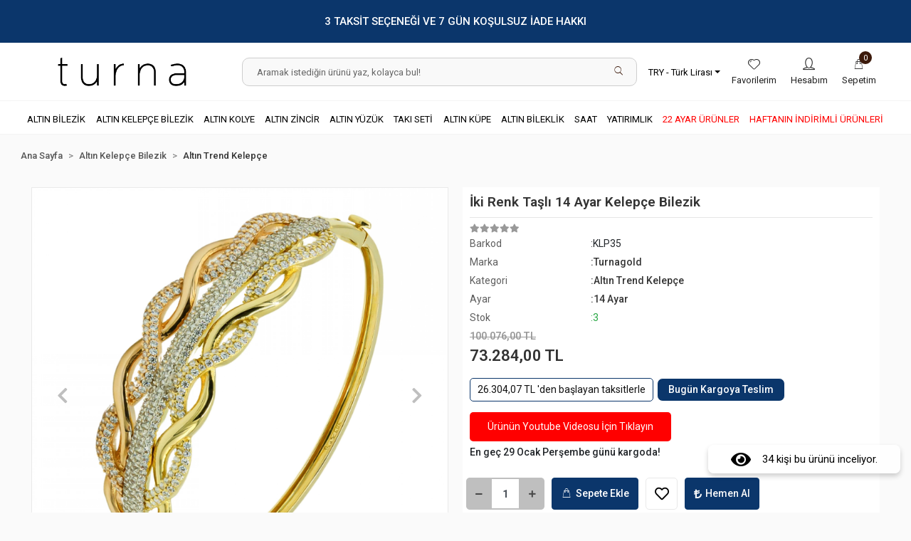

--- FILE ---
content_type: text/html; charset=UTF-8
request_url: https://www.turnagold.com.tr/iki-renk-tasli-14-ayar-kelepce-bilezik
body_size: 38292
content:
<!DOCTYPE html><html lang="tr"><head><meta http-equiv="X-UA-Compatible" content="IE=edge" /><meta http-equiv="Content-Type" content="text/html; charset=utf-8"/><meta name='viewport' content='width=device-width, user-scalable=yes'><link rel="preconnect" href="https://cdn.qukasoft.com/"/><link rel="dns-prefetch" href="https://cdn.qukasoft.com/"/><link rel="icon" href="https://cdn.qukasoft.com/f/415000/cDR6WmFtNG0vcUp3ZUdFOVU1NG5hQT09/l/favicon-48111819.webp" /><link rel="stylesheet" type="text/css" href="https://www.turnagold.com.tr/template/smart/default/assets/plugins/bootstrap.soft.min.css?v=1661412851" /><link rel="stylesheet" type="text/css" href="https://www.turnagold.com.tr/template/smart/default/assets/style.min.css?v=1769123250" /><title>İki Renk Taşlı 14 Ayar Kelepçe Bilezik</title><meta name="description" content="İki Renk Taşlı 14 Ayar Kelepçe Bilezik, En Uygun Fiyatlı Altın Ürünleri Güvenle Satın Alın, Turnagold" /><link href="https://www.turnagold.com.tr/iki-renk-tasli-14-ayar-kelepce-bilezik" rel="canonical" /><meta property="og:title" content="İki Renk Taşlı 14 Ayar Kelepçe Bilezik" /><meta property="og:site_name" content="turnagold.com.tr" /><meta property="og:type" content="product" /><meta property="og:url" content="https://www.turnagold.com.tr/iki-renk-tasli-14-ayar-kelepce-bilezik" /><meta property="og:keywords" content="İki Renk Taşlı 14 Ayar Kelepçe Bilezik, hafif altın kelepçe, ucuz altın kelepçe, hediyelik altın kelepçe, kelepçe bilezik, altın kelepçe bilezik, dorika kelepçe, Altın kelepçe bilezikler, Altın bilezik modelleri, Kelepçe bilezik fiyatları, Altın el bilezikleri, Altın zincir bilezikler, Kadın altın kelepçe, Erkek altın bilezik, Özel tasarım kelepçe bilezik, Ucuz altın kelepçe, İnce altın bilezik, Altın bilezik satın al, El yapımı altın kelepçe, Altın bilezik mağazaları, Altın takı koleksiyonu, Antik altın kelepçe, Altın bilezik modası, Altın kelepçe takı setleri, Altın bilezik online satış, En iyi altın kelepçe markaları, 8 ayar kelep.e, 14 ayar kelepçe, 22 ayar kelepçe" /><meta property="og:description" content="İki Renk Taşlı 14 Ayar Kelepçe Bilezik, En Uygun Fiyatlı Altın Ürünleri Güvenle Satın Alın, Turnagold" /><meta property="og:image" content="https://cdn.qukasoft.com/f/415000/cDR6YWFtNG0vcUp3ZUdGckg4OG5icmdQYmNFPQ/p/iki-renk-tasli-14-ayar-kelepce-bilezik-56825775-sw1280sh1280.png" /><meta property="og:image:width" content="700" /><meta property="og:image:height" content="700" /><link rel="preconnect" href="https://fonts.googleapis.com"><link rel="preconnect" href="https://fonts.gstatic.com" crossorigin><style type="text/css">
        body {
            font-family: 'Roboto', sans-serif;
        }
        :root{
            --body-bg:#ffffff;
            --menu-bg-color: #ffffff;
            --menu-color: #000000;
            --menu-color-hover: #0b366b;
            --main-color: #0b366b;
            --main-color2: #3c1a0b;
            --main-color3: #ffefdf;
            --header-top-color: #000000;
            --header-top-color-hover: #ff7f46;
            --add-cart-list: #ffffff;
            --add-cart-list-hover: #ffffff;
            --add-cart-list-bg: #0b366b;
            --add-cart-list-bg-hover: #0b366b;
            --buy-now: #fafafa;
            --buy-now-bg: #0b366b;
            --buy-now-hover: #ffffff;
            --buy-now-bg-hover: #0b366b;
            --add-cart-detail:#ffffff;
            --add-cart-detail-bg:#0b366b;
            --add-cart-detail-hover:#ffffff;
            --add-cart-detail-bg-hover:#0b366b;
            --complete-payment:#ffffff;
            --complete-payment-bg:#ff0000;
            --complete-payment-hover:#ffffff;
            --complete-payment-bg-hover:#ff0000;
            --transition-time: .4s ease-out;
        };
       
    </style><link rel="stylesheet" type="text/css" href="https://www.turnagold.com.tr/theme/___shuttle/assets/style.css?v=1720030693" /><style type="text/css">
                             @media(min-width:1240px){
                .container,
                .container-sm,
                .container-md,
                .container-lg,
                .container-xl {
                    max-width: 1300px !important;
                    width: 97%;
                }
            }
            </style><div class="user-notification"><span><i class="fa fa-eye mr-3" aria-hidden="true"></i> 34  kişi bu ürünü inceliyor.</span></div><script type="application/ld+json">{"@context":"https:\/\/schema.org","@type":"Website","url":"https:\/\/www.turnagold.com.tr","name":"Turna Gold","potentialAction":{"@type":"SearchAction","target":"https:\/\/www.turnagold.com.tr\/arama?k={search_term_string}","query-input":"required name=search_term_string"}}</script><script type="application/ld+json">{"@context":"https:\/\/schema.org","@type":"Store","name":"Turna Gold","url":"https:\/\/www.turnagold.com.tr","logo":"https:\/\/cdn.qukasoft.com\/f\/415000\/cDR6WmFtNG0vcUp3ZUdFOVU1NG5hQT09\/l\/logo-19546886.webp","image":"https:\/\/cdn.qukasoft.com\/f\/415000\/cDR6WmFtNG0vcUp3ZUdFOVU1NG5hQT09\/l\/logo-19546886.webp","address":"İnönü, Demokrasi Cd. no:19 D:21A, 34785 Sancaktepe\/İstanbul"}</script><script type="application/ld+json">{"@context":"https:\/\/schema.org\/","@type":"Product","name":"İki Renk Taşlı 14 Ayar Kelepçe Bilezik","image":["https:\/\/cdn.qukasoft.com\/f\/415000\/cDR6WmFtNG0vcUp3ZTJGb0g4OXJKYndQSWNEeFJBPT0\/p\/iki-renk-tasli-14-ayar-kelepce-bilezik-56825775-sw1280sh1280.webp","https:\/\/cdn.qukasoft.com\/f\/415000\/cDR6WmFtNG0vcUp3ZTJGb0g4OXJKYndQSWNEeFJBPT0\/p\/iki-renk-tasli-14-ayar-kelepce-bilezik-57234649-sw1280sh1280.webp"],"description":"İki Renk Taşlı 14 Ayar Kelepçe Bilezik, En Uygun Fiyatlı Altın Ürünleri Güvenle Satın Alın, Turnagold","productId":"1822","mpn":"KLP35","gtin":"KLP35","sku":"KLP35","brand":{"@type":"Brand","name":"Turnagold"},"offers":{"@type":"Offer","priceCurrency":"try","price":"73284.00","itemCondition":"https:\/\/schema.org\/NewCondition","availability":"https:\/\/schema.org\/InStock","priceValidUntil":"","seller":{"@type":"Organization","name":"Turna Gold"},"url":"https:\/\/www.turnagold.com.tr\/iki-renk-tasli-14-ayar-kelepce-bilezik"}}</script><!-- Global site tag (gtag.js) --><script async src="https://www.googletagmanager.com/gtag/js?id=G-LJDKJR41QP"></script><script>
                var google_tag_defined = true;
                window.dataLayer = window.dataLayer || [];
                function gtag(){dataLayer.push(arguments);}
                gtag('js', new Date());
                                                gtag('config', 'G-LJDKJR41QP');
                                                                            </script><!-- Google Tag Manager --><script>(function(w,d,s,l,i){w[l]=w[l]||[];w[l].push({'gtm.start':
new Date().getTime(),event:'gtm.js'});var f=d.getElementsByTagName(s)[0],
j=d.createElement(s),dl=l!='dataLayer'?'&l='+l:'';j.async=true;j.src=
'https://www.googletagmanager.com/gtm.js?id='+i+dl;f.parentNode.insertBefore(j,f);
})(window,document,'script','dataLayer','GTM-TNX24TV');</script><!-- End Google Tag Manager --><meta name="google-site-verification" content="G4DncaKIHvQZU29dbOuoeuE3REaIowC1xXXysaRikRI" /><!-- Yandex.Metrika counter --><script type="text/javascript" >
   (function(m,e,t,r,i,k,a){m[i]=m[i]||function(){(m[i].a=m[i].a||[]).push(arguments)};
   m[i].l=1*new Date();
   for (var j = 0; j < document.scripts.length; j++) {if (document.scripts[j].src === r) { return; }}
   k=e.createElement(t),a=e.getElementsByTagName(t)[0],k.async=1,k.src=r,a.parentNode.insertBefore(k,a)})
   (window, document, "script", "https://mc.yandex.ru/metrika/tag.js", "ym");

   ym(94213357, "init", {
        clickmap:true,
        trackLinks:true,
        accurateTrackBounce:true,
        webvisor:true,
        ecommerce:"dataLayer"
   });
</script><noscript><div><img src="https://mc.yandex.ru/watch/94213357" style="position:absolute; left:-9999px;" alt="" /></div></noscript><!-- /Yandex.Metrika counter --></head><body class="product-body "><div class="addons-campaign-bar acb-type-0 acb-desktop-1 acb-mobile-1"
     style="background-color: #0b366b;  height: 60px; background-repeat: no-repeat; background-position: center;"><a href="#" class="url"><div class="container"><div class="text" style="color: #ffffff; font-size: 15px">
                    3 TAKSİT SEÇENEĞİ VE 7 GÜN KOŞULSUZ İADE HAKKI
                </div></div></a></div><style type="text/css">
        @media (max-width: 991px) {
            .addons-campaign-bar {
            height: 40px !important;
        }
                .addons-campaign-bar {
            margin-top: 60px;
            margin-bottom: -60px;
        }
                .addons-campaign-bar .text {
            font-size: 14px !important;
        }
        }
</style><section class="pattern-group pattern-group-t-0 pattern-group-p-product "><div class="no-container"><div class="pattern-group-body"><div class="p-g-b-c-wrapper"><div class="p-g-b-c-inner"><div class="p-g-mod p-g-mod-t-28 p-g-mod-header  p-g-mod-trans   "><div class="p-g-mod-body  p-g-mod-body-p-0  "><header class="desktop"><section class="h-contact"><div class="container"><div class="row"></section><section class="h-center"><div class="container"><div class="row"><div class="col-md-3"><div class="logo header-area"><a href="https://www.turnagold.com.tr" ><img src="https://cdn.qukasoft.com/f/415000/cDR6WmFtNG0vcUp3ZUdFOVU1NG5hQT09/l/logo-19546886.webp" alt="" /></a></div></div><div class="col-md-6"><div class="header-area"><div class="search"><form action="https://www.turnagold.com.tr/arama" method="get" data-choose-action="redirect" data-smart-product-search-image><div class="input-box"><input type="text" name="k" class="form-control" placeholder="Aramak istediğin ürünü yaz, kolayca bul!"/></div><button type="submit" class="btn btn-orange btn-send"><i class="coreicon-search"></i></button></form></div></div></div><div class="col-md-3"><div class="header-area last"><div class="header-bar"><div class="dropdown dropdown-currencies-1 mr-3"><span class="dropdown-toggle" id="dropdownDesktopMenu2Offset-left"
                      data-toggle="dropdown" aria-haspopup="true" aria-expanded="false">
                    TRY - Türk Lirası                </span><div class="dropdown-menu dropdown-menu-left" aria-labelledby="dropdownDesktopMenu2Offset-left"><a href="javascript:;" onclick="changeCurrency('TRY')" class="dropdown-item">
                            TRY - Türk Lirası                        </a><a href="javascript:;" onclick="changeCurrency('USD')" class="dropdown-item">
                            USD - Dolar                        </a><a href="javascript:;" onclick="changeCurrency('EUR')" class="dropdown-item">
                            EUR - Euro                        </a><a href="javascript:;" onclick="changeCurrency('CHF')" class="dropdown-item">
                            CHF - İsviçre Frangı                        </a><a href="javascript:;" onclick="changeCurrency('GBP')" class="dropdown-item">
                            GBP - İngiliz Sterlini                        </a><a href="javascript:;" onclick="changeCurrency('GR')" class="dropdown-item">
                            GR - Gram Altın                        </a></div></div><a class="bar-link bar-favorite" href="https://www.turnagold.com.tr/hesabim/favori-listem" ><span class="icon"><i class="coreicon-heart-1"></i></span><span class="name">Favorilerim</span></a><div class="bar-link bar-user"><span class="icon"><i class="coreicon-user-1"></i></span><div class="link"><a href="https://www.turnagold.com.tr/uye-giris"><span class="name">Hesabım</span></a></div></div><div class="dropdown header-cart-hover"><a class="bar-link bar-cart" href="https://www.turnagold.com.tr/sepet" id="console-menu-3" role="button"><span class="icon"><i class="coreicon-bag"></i><span class="count" data-cart-quantity>0</span></span><span class="name">Sepetim</span></a><div class="dropdown-menu" aria-labelledby="console-menu-3"><div class="top-header"><span class="title">
                                                Sepetim 
                                                <span class="count2" data-cart-quantity>0 </span><span class="count2-description">Ürün</span></span></div><div class="products" data-cart-products></div><div class="summary" data-cart-summary></div></div></div></div></div></div></div></div></section><section class="menu"><div class="container"><div class="row"><div class="col-md-12"><div class="mega-menu"><ul class="navbar-nav"><li class="nav-item dropdown"><a class="nav-link dropdown-toggle" href="https://www.turnagold.com.tr/altin-bilezik" id="mega-menu-244" data-parent-id="244" role="button"><span class="under-category">ALTIN BİLEZİK</span></a><div class="dropdown-menu" aria-labelledby="mega-menu-244"><div class="mega-menu-container"><div class="container-fluid" ><div class="row"><div class="col-md-12"><div class="row h-100"><div class="col"><div class="sub-cat"><a class="sub-title" data-parent-id="244" data-id="245" href="https://www.turnagold.com.tr/22-ayar-altin-bilezik">
                                                                                 22 AYAR ALTIN BİLEZİK
                                                                            </a><ul></ul></div><div class="sub-cat"><a class="sub-title" data-parent-id="244" data-id="328" href="https://www.turnagold.com.tr/burma-bilezikler">
                                                                                 BURMA BİLEZİK
                                                                            </a><ul></ul></div></div><div class="col"><div class="sub-cat"><a class="sub-title" data-parent-id="244" data-id="256" href="https://www.turnagold.com.tr/14-ayar-altin-bilezik">
                                                                                 14 AYAR ALTIN BİLEZİK
                                                                            </a><ul></ul></div><div class="sub-cat"><a class="sub-title" data-parent-id="244" data-id="327" href="https://www.turnagold.com.tr/ajda-bilezik-4778">
                                                                                 AJDA BİLEZİK
                                                                            </a><ul></ul></div></div><div class="col"><div class="sub-cat"><a class="sub-title" data-parent-id="244" data-id="262" href="https://www.turnagold.com.tr/8-ayar-altin-bilezik">
                                                                                 8 AYAR ALTIN BİLEZİK
                                                                            </a><ul></ul></div></div></div></div></div></div></div></div></li><li class="nav-item dropdown"><a class="nav-link dropdown-toggle" href="https://www.turnagold.com.tr/altin-kelepce-bilezik" id="mega-menu-268" data-parent-id="268" role="button"><span class="under-category">ALTIN KELEPÇE BİLEZİK</span></a><div class="dropdown-menu" aria-labelledby="mega-menu-268"><div class="mega-menu-container"><div class="container-fluid" ><div class="row"><div class="col-md-12"><div class="row h-100"><div class="col"><div class="sub-cat"><a class="sub-title" data-parent-id="268" data-id="269" href="https://www.turnagold.com.tr/vidali-altin-bilezik-turnagold">
                                                                                 VİDALI ALTIN BİLEZİK
                                                                            </a><ul></ul></div><div class="sub-cat"><a class="sub-title" data-parent-id="268" data-id="272" href="https://www.turnagold.com.tr/altin-trend-kelepce">
                                                                                 ALTIN TREND KELEPÇE
                                                                            </a><ul></ul></div></div><div class="col"><div class="sub-cat"><a class="sub-title" data-parent-id="268" data-id="270" href="https://www.turnagold.com.tr/altin-hasir-kelepce">
                                                                                 ALTIN HASIR KELEPÇE
                                                                            </a><ul></ul></div><div class="sub-cat"><a class="sub-title" data-parent-id="268" data-id="304" href="https://www.turnagold.com.tr/altin-dorika-kelepce">
                                                                                 ALTIN DORİKA KELEPÇE
                                                                            </a><ul></ul></div></div><div class="col"><div class="sub-cat"><a class="sub-title" data-parent-id="268" data-id="271" href="https://www.turnagold.com.tr/altin-kaburga-kelepce">
                                                                                 ALTIN KABURGA KELEPÇE
                                                                            </a><ul></ul></div><div class="sub-cat"><a class="sub-title" data-parent-id="268" data-id="320" href="https://www.turnagold.com.tr/altin-baget-kelepce">
                                                                                 ALTIN BAGET KELEPÇE
                                                                            </a><ul></ul></div></div></div></div></div></div></div></div></li><li class="nav-item dropdown"><a class="nav-link dropdown-toggle" href="https://www.turnagold.com.tr/altin-kolye" id="mega-menu-273" data-parent-id="273" role="button"><span class="under-category">ALTIN KOLYE</span></a><div class="dropdown-menu" aria-labelledby="mega-menu-273"><div class="mega-menu-container"><div class="container-fluid" ><div class="row"><div class="col-md-12"><div class="row h-100"><div class="col"><div class="sub-cat"><a class="sub-title" data-parent-id="273" data-id="274" href="https://www.turnagold.com.tr/hafif-altin-kolyeler">
                                                                                 HAFİF ALTIN KOLYELER
                                                                            </a><ul></ul></div><div class="sub-cat"><a class="sub-title" data-parent-id="273" data-id="277" href="https://www.turnagold.com.tr/altin-gerdanlik">
                                                                                 ALTIN GERDANLIK
                                                                            </a><ul></ul></div></div><div class="col"><div class="sub-cat"><a class="sub-title" data-parent-id="273" data-id="275" href="https://www.turnagold.com.tr/tugrali-altin-kolye">
                                                                                 TUĞRALI ALTIN KOLYE
                                                                            </a><ul></ul></div><div class="sub-cat"><a class="sub-title" data-parent-id="273" data-id="303" href="https://www.turnagold.com.tr/altin-kolye-ucu">
                                                                                 ALTIN KOLYE UCU
                                                                            </a><ul></ul></div></div><div class="col"><div class="sub-cat"><a class="sub-title" data-parent-id="273" data-id="276" href="https://www.turnagold.com.tr/altin-cerceve">
                                                                                 ALTIN ÇERÇEVE
                                                                            </a><ul></ul></div><div class="sub-cat"><a class="sub-title" data-parent-id="273" data-id="321" href="https://www.turnagold.com.tr/altin-harfli-kolye-ucu">
                                                                                 ALTIN HARFLİ KOLYE UCU
                                                                            </a><ul></ul></div></div></div></div></div></div></div></div></li><li class="nav-item dropdown"><a class="nav-link dropdown-toggle" href="https://www.turnagold.com.tr/altin-zincir" id="mega-menu-278" data-parent-id="278" role="button"><span class="under-category">ALTIN ZİNCİR</span></a><div class="dropdown-menu" aria-labelledby="mega-menu-278"><div class="mega-menu-container"><div class="container-fluid" ><div class="row"><div class="col-md-12"><div class="row h-100"><div class="col"><div class="sub-cat"><a class="sub-title" data-parent-id="278" data-id="279" href="https://www.turnagold.com.tr/altin-pullu-zincir">
                                                                                 ALTIN PULLU ZİNCİR
                                                                            </a><ul></ul></div><div class="sub-cat"><a class="sub-title" data-parent-id="278" data-id="313" href="https://www.turnagold.com.tr/diger-zincir-modelleri">
                                                                                 DİĞER ZİNCİR MODELLERİ
                                                                            </a><ul></ul></div></div><div class="col"><div class="sub-cat"><a class="sub-title" data-parent-id="278" data-id="280" href="https://www.turnagold.com.tr/altin-balik-sirti-zincir">
                                                                                 ALTIN BALIK SIRTI ZİNCİR
                                                                            </a><ul></ul></div></div><div class="col"><div class="sub-cat"><a class="sub-title" data-parent-id="278" data-id="281" href="https://www.turnagold.com.tr/altin-burgu-zincir">
                                                                                 ALTIN BURGU ZİNCİR
                                                                            </a><ul></ul></div></div></div></div></div></div></div></div></li><li class="nav-item dropdown"><a class="nav-link dropdown-toggle" href="https://www.turnagold.com.tr/altin-yuzuk" id="mega-menu-282" data-parent-id="282" role="button"><span class="under-category">ALTIN YÜZÜK</span></a><div class="dropdown-menu" aria-labelledby="mega-menu-282"><div class="mega-menu-container"><div class="container-fluid" ><div class="row"><div class="col-md-12"><div class="row h-100"><div class="col"><div class="sub-cat"><a class="sub-title" data-parent-id="282" data-id="283" href="https://www.turnagold.com.tr/altin-alyans">
                                                                                 ALTIN ALYANS
                                                                            </a><ul></ul></div><div class="sub-cat"><a class="sub-title" data-parent-id="282" data-id="287" href="https://www.turnagold.com.tr/eklem-altin-yuzuk">
                                                                                 EKLEM ALTIN YÜZÜK
                                                                            </a><ul></ul></div><div class="sub-cat"><a class="sub-title" data-parent-id="282" data-id="297" href="https://www.turnagold.com.tr/baget-altin-yuzuk">
                                                                                 BAGET ALTIN YÜZÜK
                                                                            </a><ul></ul></div></div><div class="col"><div class="sub-cat"><a class="sub-title" data-parent-id="282" data-id="284" href="https://www.turnagold.com.tr/tektas-altin-yuzuk">
                                                                                 TEKTAŞ ALTIN YÜZÜK
                                                                            </a><ul></ul></div><div class="sub-cat"><a class="sub-title" data-parent-id="282" data-id="288" href="https://www.turnagold.com.tr/diger-altin-yuzuk">
                                                                                 TREND ALTIN YÜZÜK
                                                                            </a><ul></ul></div><div class="sub-cat"><a class="sub-title" data-parent-id="282" data-id="309" href="https://www.turnagold.com.tr/tektasli-alyans-altin-yuzuk">
                                                                                 TEKTAŞLI ALYANS ALTIN YÜZÜK
                                                                            </a><ul></ul></div></div><div class="col"><div class="sub-cat"><a class="sub-title" data-parent-id="282" data-id="286" href="https://www.turnagold.com.tr/renkli-tasli-altin-yuzuk">
                                                                                 RENKLİ TAŞLI ALTIN YÜZÜK
                                                                            </a><ul></ul></div><div class="sub-cat"><a class="sub-title" data-parent-id="282" data-id="296" href="https://www.turnagold.com.tr/bestas-altin-yuzuk">
                                                                                 BEŞTAŞ ALTIN YÜZÜK
                                                                            </a><ul></ul></div></div></div></div></div></div></div></div></li><li class="nav-item dropdown"><a class="nav-link dropdown-toggle" href="https://www.turnagold.com.tr/taki-seti" id="mega-menu-289" data-parent-id="289" role="button"><span class="under-category">TAKI SETİ</span></a><div class="dropdown-menu" aria-labelledby="mega-menu-289"><div class="mega-menu-container"><div class="container-fluid" ><div class="row"><div class="col-md-12"><div class="row h-100"><div class="col"><div class="sub-cat"><a class="sub-title" data-parent-id="289" data-id="290" href="https://www.turnagold.com.tr/altin-set">
                                                                                 ALTIN SET
                                                                            </a><ul></ul></div></div><div class="col"><div class="sub-cat"><a class="sub-title" data-parent-id="289" data-id="291" href="https://www.turnagold.com.tr/altin-mini-set">
                                                                                 ALTIN MİNİ SET
                                                                            </a><ul></ul></div></div></div></div></div></div></div></div></li><li class="nav-item dropdown"><a class="nav-link dropdown-toggle" href="https://www.turnagold.com.tr/altin-kupe" id="mega-menu-292" data-parent-id="292" role="button"><span class="under-category">ALTIN KÜPE</span></a><div class="dropdown-menu" aria-labelledby="mega-menu-292"><div class="mega-menu-container"><div class="container-fluid" ><div class="row"><div class="col-md-12"><div class="row h-100"><div class="col"><div class="sub-cat"><a class="sub-title" data-parent-id="292" data-id="293" href="https://www.turnagold.com.tr/sallantili-altin-kupe">
                                                                                 SALLANTILI ALTIN KÜPE
                                                                            </a><ul></ul></div></div><div class="col"><div class="sub-cat"><a class="sub-title" data-parent-id="292" data-id="294" href="https://www.turnagold.com.tr/klipsli-altin-kupe">
                                                                                 KLİPSLİ ALTIN KÜPE
                                                                            </a><ul></ul></div></div><div class="col"><div class="sub-cat"><a class="sub-title" data-parent-id="292" data-id="295" href="https://www.turnagold.com.tr/halka-altin-kupe">
                                                                                 HALKA ALTIN KÜPE
                                                                            </a><ul></ul></div></div></div></div></div></div></div></div></li><li class="nav-item dropdown"><a class="nav-link dropdown-toggle" href="https://www.turnagold.com.tr/altin-bileklik" id="mega-menu-298" data-parent-id="298" role="button"><span class="under-category">ALTIN BİLEKLİK</span></a><div class="dropdown-menu" aria-labelledby="mega-menu-298"><div class="mega-menu-container"><div class="container-fluid" ><div class="row"><div class="col-md-12"><div class="row h-100"><div class="col"><div class="sub-cat"><a class="sub-title" data-parent-id="298" data-id="299" href="https://www.turnagold.com.tr/altin-ceyrekli-bileklik">
                                                                                 ALTIN ÇEYREKLİ BİLEKLİK
                                                                            </a><ul></ul></div><div class="sub-cat"><a class="sub-title" data-parent-id="298" data-id="323" href="https://www.turnagold.com.tr/altin-yoncali-bileklik">
                                                                                 ALTIN YONCALI BİLEKLİK
                                                                            </a><ul></ul></div></div><div class="col"><div class="sub-cat"><a class="sub-title" data-parent-id="298" data-id="300" href="https://www.turnagold.com.tr/altin-trend-bileklik">
                                                                                 ALTIN TREND BİLEKLİK
                                                                            </a><ul></ul></div><div class="sub-cat"><a class="sub-title" data-parent-id="298" data-id="324" href="https://www.turnagold.com.tr/altin-atac-bileklik">
                                                                                 ALTIN ATAÇ BİLEKLİK
                                                                            </a><ul></ul></div></div><div class="col"><div class="sub-cat"><a class="sub-title" data-parent-id="298" data-id="322" href="https://www.turnagold.com.tr/altin-dorikali-bileklik">
                                                                                 ALTIN DORİKALI BİLEKLİK
                                                                            </a><ul></ul></div><div class="sub-cat"><a class="sub-title" data-parent-id="298" data-id="312" href="https://www.turnagold.com.tr/cocuk-kunyeleri">
                                                                                 ÇOCUK KÜNYELERİ
                                                                            </a><ul></ul></div></div></div></div></div></div></div></div></li><li class="nav-item dropdown"><a class="nav-link dropdown-toggle" href="https://www.turnagold.com.tr/saat-modelleri" id="mega-menu-314" data-parent-id="314" role="button"><span class="under-category">SAAT</span></a><div class="dropdown-menu" aria-labelledby="mega-menu-314"><div class="mega-menu-container"><div class="container-fluid" ><div class="row"><div class="col-md-12"><div class="row h-100"><div class="col"><div class="sub-cat"><a class="sub-title" data-parent-id="314" data-id="315" href="https://www.turnagold.com.tr/erkek-saat-modelleri">
                                                                                 ERKEK SAAT
                                                                            </a><ul></ul></div></div><div class="col"><div class="sub-cat"><a class="sub-title" data-parent-id="314" data-id="316" href="https://www.turnagold.com.tr/kadin-saat">
                                                                                 KADIN SAAT
                                                                            </a><ul></ul></div></div></div></div></div></div></div></div></li><li class="nav-item dropdown"><a class="nav-link dropdown-toggle" href="https://www.turnagold.com.tr/yatirimlik" id="mega-menu-301" data-parent-id="301" role="button"><span class="under-category">YATIRIMLIK</span></a><div class="dropdown-menu" aria-labelledby="mega-menu-301"><div class="mega-menu-container"><div class="container-fluid" ><div class="row"><div class="col-md-12"><div class="row h-100"><div class="col"><div class="sub-cat"><a class="sub-title" data-parent-id="301" data-id="305" href="https://www.turnagold.com.tr/ceyrek-yarim-tam">
                                                                                 ÇEYREK-YARIM-TAM
                                                                            </a><ul></ul></div><div class="sub-cat"><a class="sub-title" data-parent-id="301" data-id="308" href="https://www.turnagold.com.tr/gram-altin">
                                                                                 GRAM ALTIN
                                                                            </a><ul></ul></div></div><div class="col"><div class="sub-cat"><a class="sub-title" data-parent-id="301" data-id="306" href="https://www.turnagold.com.tr/resat-altin">
                                                                                 REŞAT ALTIN
                                                                            </a><ul></ul></div><div class="sub-cat"><a class="sub-title" data-parent-id="301" data-id="311" href="https://www.turnagold.com.tr/yatirimlik-bilezik-1031">
                                                                                 YATIRIMLIK BİLEZİK
                                                                            </a><ul></ul></div></div><div class="col"><div class="sub-cat"><a class="sub-title" data-parent-id="301" data-id="307" href="https://www.turnagold.com.tr/cumhuriyet-ata">
                                                                                 CUMHURİYET ATA
                                                                            </a><ul></ul></div></div></div></div></div></div></div></div></li><li class="nav-item "><a class="nav-link dropdown-toggle" href="https://www.turnagold.com.tr/22-ayar-urunler" id="mega-menu-326" data-parent-id="326" role="button"><span class="under-category">22 AYAR ÜRÜNLER</span></a></li><li class="nav-item "><a class="nav-link dropdown-toggle" href="https://www.turnagold.com.tr/haftanin-indirimli-urunleri" id="mega-menu-325" data-parent-id="325" role="button"><span class="under-category">HAFTANIN İNDİRİMLİ ÜRÜNLERİ</span></a></li></ul></div></div></div></div></section></header><header class="mobile"><div class="op-black"></div><div class="left"><a href="javascript:;" class="icon-group ml-1 btn-sidebar-menu"><i class="fas fa-align-justify"></i></a><a href="javascript:;" class="icon-group ml-1 btn-sidebar-menu ml-2"><i class="coreicon-search"></i></a></div><div class="center"><div class="logo"><a href="https://www.turnagold.com.tr"><img src="https://cdn.qukasoft.com/f/415000/cDR6WmFtNG0vcUp3ZUdFOVU1NG5hQT09/l/mobil-logo-51295118.webp" alt="" /></a></div></div><div class="right"><a href="https://www.turnagold.com.tr/sepet" class="icon-group mr-3"><i class="coreicon-bag"></i><span class="badge" data-cart-quantity>0</span></a><a href="javascript:;" class="icon-group mr-1 btn-sidebar-user"><i class="coreicon-user-2"></i></a></div><div class="clearfix"></div><nav class="sidebar-menu"><section class="mobile-search"><form action="https://www.turnagold.com.tr/arama" method="get"><div class="input-box"><input type="text" name="k" class="form-control" placeholder="Ara.." /></div><button type="submit" class="btn btn-orange btn-send"><i class="coreicon-search"></i></button></form><div class="clearfix"></div></section><div class="scrollbar"><div class="categories"><ul><li class="sc-244"><a href="javascript:;" class="btn-categories-show" data-id="244"><span class="name float-left">Altın Bilezik</span><span class="icon float-right"><i class="fas fa-angle-right"></i></span><div class="clearfix"></div></a><ul class="multi categories-list-244"><li class="sc-244-all"><a href="https://www.turnagold.com.tr/altin-bilezik"><span class="name float-left">
                            Tüm
                            Altın Bilezik</span><div class="clearfix"></div></a></li><li class="sc-245"><a href="https://www.turnagold.com.tr/22-ayar-altin-bilezik" data-id="245"><span class="name ">22 Ayar Altın Bilezik</span><div class="clearfix"></div></a></li><li class="sc-256"><a href="https://www.turnagold.com.tr/14-ayar-altin-bilezik" data-id="256"><span class="name ">14 Ayar Altın Bilezik</span><div class="clearfix"></div></a></li><li class="sc-262"><a href="https://www.turnagold.com.tr/8-ayar-altin-bilezik" data-id="262"><span class="name ">8 Ayar Altın Bilezik</span><div class="clearfix"></div></a></li><li class="sc-328"><a href="https://www.turnagold.com.tr/burma-bilezikler" data-id="328"><span class="name ">Burma Bilezik</span><div class="clearfix"></div></a></li><li class="sc-327"><a href="https://www.turnagold.com.tr/ajda-bilezik-4778" data-id="327"><span class="name ">Ajda Bilezik</span><div class="clearfix"></div></a></li></ul></li><li class="sc-268"><a href="javascript:;" class="btn-categories-show" data-id="268"><span class="name float-left">Altın Kelepçe Bilezik</span><span class="icon float-right"><i class="fas fa-angle-right"></i></span><div class="clearfix"></div></a><ul class="multi categories-list-268"><li class="sc-268-all"><a href="https://www.turnagold.com.tr/altin-kelepce-bilezik"><span class="name float-left">
                            Tüm
                            Altın Kelepçe Bilezik</span><div class="clearfix"></div></a></li><li class="sc-269"><a href="https://www.turnagold.com.tr/vidali-altin-bilezik-turnagold" data-id="269"><span class="name ">Vidalı Altın Bilezik</span><div class="clearfix"></div></a></li><li class="sc-270"><a href="https://www.turnagold.com.tr/altin-hasir-kelepce" data-id="270"><span class="name ">Altın Hasır Kelepçe</span><div class="clearfix"></div></a></li><li class="sc-271"><a href="https://www.turnagold.com.tr/altin-kaburga-kelepce" data-id="271"><span class="name ">Altın Kaburga Kelepçe</span><div class="clearfix"></div></a></li><li class="sc-272"><a href="https://www.turnagold.com.tr/altin-trend-kelepce" data-id="272"><span class="name ">Altın Trend Kelepçe</span><div class="clearfix"></div></a></li><li class="sc-304"><a href="https://www.turnagold.com.tr/altin-dorika-kelepce" data-id="304"><span class="name ">Altın Dorika Kelepçe</span><div class="clearfix"></div></a></li><li class="sc-320"><a href="https://www.turnagold.com.tr/altin-baget-kelepce" data-id="320"><span class="name ">Altın Baget Kelepçe</span><div class="clearfix"></div></a></li></ul></li><li class="sc-273"><a href="javascript:;" class="btn-categories-show" data-id="273"><span class="name float-left">Altın Kolye</span><span class="icon float-right"><i class="fas fa-angle-right"></i></span><div class="clearfix"></div></a><ul class="multi categories-list-273"><li class="sc-273-all"><a href="https://www.turnagold.com.tr/altin-kolye"><span class="name float-left">
                            Tüm
                            Altın Kolye</span><div class="clearfix"></div></a></li><li class="sc-274"><a href="https://www.turnagold.com.tr/hafif-altin-kolyeler" data-id="274"><span class="name ">Hafif Altın Kolyeler</span><div class="clearfix"></div></a></li><li class="sc-275"><a href="https://www.turnagold.com.tr/tugrali-altin-kolye" data-id="275"><span class="name ">Tuğralı Altın Kolye</span><div class="clearfix"></div></a></li><li class="sc-276"><a href="https://www.turnagold.com.tr/altin-cerceve" data-id="276"><span class="name ">Altın Çerçeve</span><div class="clearfix"></div></a></li><li class="sc-277"><a href="https://www.turnagold.com.tr/altin-gerdanlik" data-id="277"><span class="name ">Altın Gerdanlık</span><div class="clearfix"></div></a></li><li class="sc-303"><a href="https://www.turnagold.com.tr/altin-kolye-ucu" data-id="303"><span class="name ">Altın Kolye Ucu</span><div class="clearfix"></div></a></li><li class="sc-321"><a href="https://www.turnagold.com.tr/altin-harfli-kolye-ucu" data-id="321"><span class="name ">Altın Harfli Kolye Ucu</span><div class="clearfix"></div></a></li></ul></li><li class="sc-278"><a href="javascript:;" class="btn-categories-show" data-id="278"><span class="name float-left">Altın Zincir</span><span class="icon float-right"><i class="fas fa-angle-right"></i></span><div class="clearfix"></div></a><ul class="multi categories-list-278"><li class="sc-278-all"><a href="https://www.turnagold.com.tr/altin-zincir"><span class="name float-left">
                            Tüm
                            Altın Zincir</span><div class="clearfix"></div></a></li><li class="sc-279"><a href="https://www.turnagold.com.tr/altin-pullu-zincir" data-id="279"><span class="name ">Altın Pullu Zincir</span><div class="clearfix"></div></a></li><li class="sc-280"><a href="https://www.turnagold.com.tr/altin-balik-sirti-zincir" data-id="280"><span class="name ">Altın Balık Sırtı Zincir</span><div class="clearfix"></div></a></li><li class="sc-281"><a href="https://www.turnagold.com.tr/altin-burgu-zincir" data-id="281"><span class="name ">Altın Burgu Zincir</span><div class="clearfix"></div></a></li><li class="sc-313"><a href="https://www.turnagold.com.tr/diger-zincir-modelleri" data-id="313"><span class="name ">Diğer Zincir Modelleri</span><div class="clearfix"></div></a></li></ul></li><li class="sc-282"><a href="javascript:;" class="btn-categories-show" data-id="282"><span class="name float-left">Altın Yüzük</span><span class="icon float-right"><i class="fas fa-angle-right"></i></span><div class="clearfix"></div></a><ul class="multi categories-list-282"><li class="sc-282-all"><a href="https://www.turnagold.com.tr/altin-yuzuk"><span class="name float-left">
                            Tüm
                            Altın Yüzük</span><div class="clearfix"></div></a></li><li class="sc-283"><a href="https://www.turnagold.com.tr/altin-alyans" data-id="283"><span class="name ">Altın Alyans</span><div class="clearfix"></div></a></li><li class="sc-284"><a href="https://www.turnagold.com.tr/tektas-altin-yuzuk" data-id="284"><span class="name ">Tektaş Altın Yüzük</span><div class="clearfix"></div></a></li><li class="sc-286"><a href="https://www.turnagold.com.tr/renkli-tasli-altin-yuzuk" data-id="286"><span class="name ">Renkli Taşlı Altın Yüzük</span><div class="clearfix"></div></a></li><li class="sc-287"><a href="https://www.turnagold.com.tr/eklem-altin-yuzuk" data-id="287"><span class="name ">Eklem Altın Yüzük</span><div class="clearfix"></div></a></li><li class="sc-288"><a href="https://www.turnagold.com.tr/diger-altin-yuzuk" data-id="288"><span class="name ">Trend Altın Yüzük</span><div class="clearfix"></div></a></li><li class="sc-296"><a href="https://www.turnagold.com.tr/bestas-altin-yuzuk" data-id="296"><span class="name ">Beştaş Altın Yüzük</span><div class="clearfix"></div></a></li><li class="sc-297"><a href="https://www.turnagold.com.tr/baget-altin-yuzuk" data-id="297"><span class="name ">Baget Altın Yüzük</span><div class="clearfix"></div></a></li><li class="sc-309"><a href="https://www.turnagold.com.tr/tektasli-alyans-altin-yuzuk" data-id="309"><span class="name ">Tektaşlı Alyans Altın Yüzük</span><div class="clearfix"></div></a></li></ul></li><li class="sc-289"><a href="javascript:;" class="btn-categories-show" data-id="289"><span class="name float-left">Takı Seti</span><span class="icon float-right"><i class="fas fa-angle-right"></i></span><div class="clearfix"></div></a><ul class="multi categories-list-289"><li class="sc-289-all"><a href="https://www.turnagold.com.tr/taki-seti"><span class="name float-left">
                            Tüm
                            Takı Seti</span><div class="clearfix"></div></a></li><li class="sc-290"><a href="https://www.turnagold.com.tr/altin-set" data-id="290"><span class="name ">Altın Set</span><div class="clearfix"></div></a></li><li class="sc-291"><a href="https://www.turnagold.com.tr/altin-mini-set" data-id="291"><span class="name ">Altın Mini Set</span><div class="clearfix"></div></a></li></ul></li><li class="sc-292"><a href="javascript:;" class="btn-categories-show" data-id="292"><span class="name float-left">Altın Küpe</span><span class="icon float-right"><i class="fas fa-angle-right"></i></span><div class="clearfix"></div></a><ul class="multi categories-list-292"><li class="sc-292-all"><a href="https://www.turnagold.com.tr/altin-kupe"><span class="name float-left">
                            Tüm
                            Altın Küpe</span><div class="clearfix"></div></a></li><li class="sc-293"><a href="https://www.turnagold.com.tr/sallantili-altin-kupe" data-id="293"><span class="name ">Sallantılı Altın Küpe</span><div class="clearfix"></div></a></li><li class="sc-294"><a href="https://www.turnagold.com.tr/klipsli-altin-kupe" data-id="294"><span class="name ">Klipsli Altın Küpe</span><div class="clearfix"></div></a></li><li class="sc-295"><a href="https://www.turnagold.com.tr/halka-altin-kupe" data-id="295"><span class="name ">Halka Altın Küpe</span><div class="clearfix"></div></a></li></ul></li><li class="sc-298"><a href="javascript:;" class="btn-categories-show" data-id="298"><span class="name float-left">Altın Bileklik</span><span class="icon float-right"><i class="fas fa-angle-right"></i></span><div class="clearfix"></div></a><ul class="multi categories-list-298"><li class="sc-298-all"><a href="https://www.turnagold.com.tr/altin-bileklik"><span class="name float-left">
                            Tüm
                            Altın Bileklik</span><div class="clearfix"></div></a></li><li class="sc-299"><a href="https://www.turnagold.com.tr/altin-ceyrekli-bileklik" data-id="299"><span class="name ">Altın Çeyrekli Bileklik</span><div class="clearfix"></div></a></li><li class="sc-300"><a href="https://www.turnagold.com.tr/altin-trend-bileklik" data-id="300"><span class="name ">Altın Trend Bileklik</span><div class="clearfix"></div></a></li><li class="sc-322"><a href="https://www.turnagold.com.tr/altin-dorikali-bileklik" data-id="322"><span class="name ">Altın Dorikalı Bileklik</span><div class="clearfix"></div></a></li><li class="sc-323"><a href="https://www.turnagold.com.tr/altin-yoncali-bileklik" data-id="323"><span class="name ">Altın Yoncalı Bileklik</span><div class="clearfix"></div></a></li><li class="sc-324"><a href="https://www.turnagold.com.tr/altin-atac-bileklik" data-id="324"><span class="name ">Altın Ataç Bileklik</span><div class="clearfix"></div></a></li><li class="sc-312"><a href="https://www.turnagold.com.tr/cocuk-kunyeleri" data-id="312"><span class="name ">Çocuk Künyeleri</span><div class="clearfix"></div></a></li></ul></li><li class="sc-314"><a href="javascript:;" class="btn-categories-show" data-id="314"><span class="name float-left">Saat</span><span class="icon float-right"><i class="fas fa-angle-right"></i></span><div class="clearfix"></div></a><ul class="multi categories-list-314"><li class="sc-314-all"><a href="https://www.turnagold.com.tr/saat-modelleri"><span class="name float-left">
                            Tüm
                            Saat</span><div class="clearfix"></div></a></li><li class="sc-315"><a href="https://www.turnagold.com.tr/erkek-saat-modelleri" data-id="315"><span class="name ">Erkek Saat</span><div class="clearfix"></div></a></li><li class="sc-316"><a href="https://www.turnagold.com.tr/kadin-saat" data-id="316"><span class="name ">Kadın Saat</span><div class="clearfix"></div></a></li></ul></li><li class="sc-301"><a href="javascript:;" class="btn-categories-show" data-id="301"><span class="name float-left">Yatırımlık</span><span class="icon float-right"><i class="fas fa-angle-right"></i></span><div class="clearfix"></div></a><ul class="multi categories-list-301"><li class="sc-301-all"><a href="https://www.turnagold.com.tr/yatirimlik"><span class="name float-left">
                            Tüm
                            Yatırımlık</span><div class="clearfix"></div></a></li><li class="sc-305"><a href="https://www.turnagold.com.tr/ceyrek-yarim-tam" data-id="305"><span class="name ">Çeyrek-Yarım-Tam</span><div class="clearfix"></div></a></li><li class="sc-306"><a href="https://www.turnagold.com.tr/resat-altin" data-id="306"><span class="name ">Reşat Altın</span><div class="clearfix"></div></a></li><li class="sc-307"><a href="https://www.turnagold.com.tr/cumhuriyet-ata" data-id="307"><span class="name ">Cumhuriyet Ata</span><div class="clearfix"></div></a></li><li class="sc-308"><a href="https://www.turnagold.com.tr/gram-altin" data-id="308"><span class="name ">Gram Altın</span><div class="clearfix"></div></a></li><li class="sc-311"><a href="https://www.turnagold.com.tr/yatirimlik-bilezik-1031" data-id="311"><span class="name ">Yatırımlık Bilezik</span><div class="clearfix"></div></a></li></ul></li><li class="sc-326"><a href="https://www.turnagold.com.tr/22-ayar-urunler" data-id="326"><span class="name ">22 Ayar Ürünler</span><div class="clearfix"></div></a></li><li class="sc-325"><a href="https://www.turnagold.com.tr/haftanin-indirimli-urunleri" data-id="325"><span class="name ">HAFTANIN İNDİRİMLİ ÜRÜNLERİ</span><div class="clearfix"></div></a></li></ul></div></div></nav><nav class="sidebar-user"><div class="title">
                Hesabım
                <a href="javascript:;" class="btn-sidebar-user btn-close"><i class="fas fa-times-circle"></i></a></div><div class="scrollbar"><div class="login-menu"><a href="https://www.turnagold.com.tr/uye-giris"><i class="coreicon-user-1"></i> Giriş Yap</a><a href="https://www.turnagold.com.tr/uye-ol"><i class="coreicon-user-1"></i> Üye Ol</a><a href="https://www.turnagold.com.tr/uye-giris?sayfa=sifre"><i class="coreicon-user-1"></i>Şifremi Unuttum</a></div><div class="title-alt">
                    Müşteri Hizmetleri
                </div><div class="footer-links"><ul><li><a href="javascript:;"><i class="coreicon-megaphone mr-2"></i>
                                905314019191
                            </a></li><li><a href="/cdn-cgi/l/email-protection#fa979f88839f97ba8e8f88949b9d95969ed4999597d48e88"><i class="coreicon-envelope-1 mr-2"></i><span>
                                    <span class="__cf_email__" data-cfemail="0b666e79726e664b7f7e79656a6c64676f25686466257f79">[email&#160;protected]</span>
                                </span></a></li></ul></div><div class="title-alt">
                    Diğer
                </div><div class="footer-links"><ul><li><a href="https://www.turnagold.com.tr/hakkimizda">
                                    Hakkımızda
                                </a></li><li><a href="https://www.turnagold.com.tr/kullanici-sozlesmesi">
                                    Kullanıcı Sözleşmesi
                                </a></li><li><a href="https://www.turnagold.com.tr/iletisim">
                                    İletişim
                                </a></li><li><a href="https://www.turnagold.com.tr/misyon-vizyon">
                                    Misyon &amp; Vizyon
                                </a></li><li><a href="https://www.turnagold.com.tr/mesafeli-satis-sozlesmesi">
                                    Mesafeli Satış Sözleşmesi
                                </a></li><li><a href="https://www.turnagold.com.tr/iade-ve-degisim-politikasi">
                                    İade ve Değişim Politikası
                                </a></li><li><a href="https://www.turnagold.com.tr/musteri-memnuniye-politikamiz">
                                    Müşteri Memnuniye Politikamız
                                </a></li><li><a href="https://www.turnagold.com.tr/magazalarimiz">
                                    Mağazalarımız
                                </a></li><li><a href="https://www.turnagold.com.tr/sss">
                                    Sıkça Sorulan Sorular
                                </a></li><li><a href="https://www.turnagold.com.tr/siparis-takip">
                                    Sipariş Takip
                                </a></li><li><a href="https://www.turnagold.com.tr/havale-bildirimleri">
                                    Havale Bildirimleri
                                </a></li></ul></div></div></nav></header><div class="mobile-header-space"></div></div></div></div></div></div></div></section><section class="pattern-group pattern-group-t-0 pattern-group-p-product "><div class="container"><div class="pattern-group-body"><div class="row"><div class="col-list col-0 d-none col-sm-0 d-sm-none col-md-12 d-md-block col-lg-12 d-lg-block col-xl-12 d-xl-block p-g-b-c-0"><div class="p-g-b-c-wrapper"><div class="p-g-b-c-inner"><div class="p-g-mod p-g-mod-t-27 p-g-mod-breadcrumb  p-g-mod-trans   "><div class="p-g-mod-body  p-g-mod-body-p-0  "><nav aria-label="breadcrumb" class="breadcrumb-wrapper"><ol class="breadcrumb" itemscope itemtype="http://schema.org/BreadcrumbList"><li class="breadcrumb-item" itemprop="itemListElement" itemscope itemtype="http://schema.org/ListItem"><a itemprop="item" href="https://www.turnagold.com.tr"><span itemprop='name'>Ana Sayfa</span><meta itemprop="position" content="1" /></a></li><li class="breadcrumb-item" itemprop="itemListElement" itemscope itemtype="http://schema.org/ListItem"><a itemprop="item" href="https://www.turnagold.com.tr/altin-kelepce-bilezik"><span itemprop='name'>Altın Kelepçe Bilezik</span><meta itemprop="position" content="2" /></a></li><li class="breadcrumb-item" itemprop="itemListElement" itemscope itemtype="http://schema.org/ListItem"><a itemprop="item" href="https://www.turnagold.com.tr/altin-trend-kelepce"><span itemprop='name'>Altın Trend Kelepçe</span><meta itemprop="position" content="3" /></a></li></ol></nav></div></div></div></div></div></div></div></div></section><section class="pattern-group pattern-group-t-0 pattern-group-p-product "><div class="container"><div class="pattern-group-body"><div class="row"><div class="col-list col-12 d-block col-sm-12 d-sm-block col-md-12 d-md-block col-lg-12 d-lg-block col-xl-12 d-xl-block p-g-b-c-0"><div class="p-g-b-c-wrapper"><div class="p-g-b-c-inner"><div class="p-g-mod p-g-mod-t-13 p-g-mod-base-content   "><div class="p-g-mod-body  "><div class="product-profile-1" data-product-id="1822"><div class="row"><div class="col-lg-6"><div id="product-profile-carousel-1822" class="carousel slide ppc-ctype-1" data-ride="carousel"><div class="carousel-outer"><div class="carousel-inner"><div class="carousel-item active"><a href="https://cdn.qukasoft.com/f/415000/cDR6WmFtNG0vcUp3ZTJGdEhjZHJKYmtOS2NEeFJBPT0/p/iki-renk-tasli-14-ayar-kelepce-bilezik-56825775-sw1280sh1280.webp" data-fancybox="images" data-caption="İki Renk Taşlı 14 Ayar Kelepçe Bilezik"><img class="img-auto lazy-load " data-src="https://cdn.qukasoft.com/f/415000/cDR6WmFtNG0vcUp3ZTJGb0g4OXJKYndQSWNEeFJBPT0/p/iki-renk-tasli-14-ayar-kelepce-bilezik-56825775-sw1280sh1280.webp" alt="İki Renk Taşlı 14 Ayar Kelepçe Bilezik"  src="[data-uri]"></a></div><div class="carousel-item "><a href="https://cdn.qukasoft.com/f/415000/cDR6WmFtNG0vcUp3ZTJGdEhjZHJKYmtOS2NEeFJBPT0/p/iki-renk-tasli-14-ayar-kelepce-bilezik-57234649-sw1280sh1280.webp" data-fancybox="images" data-caption="İki Renk Taşlı 14 Ayar Kelepçe Bilezik"><img class="img-auto lazy-load " data-src="https://cdn.qukasoft.com/f/415000/cDR6WmFtNG0vcUp3ZTJGb0g4OXJKYndQSWNEeFJBPT0/p/iki-renk-tasli-14-ayar-kelepce-bilezik-57234649-sw1280sh1280.webp" alt="İki Renk Taşlı 14 Ayar Kelepçe Bilezik"  src="[data-uri]"></a></div></div><a class="carousel-control-prev" href="#product-profile-carousel-1822" role="button" data-slide="prev"><i class="fa fa-chevron-left"></i></a><a class="carousel-control-next" href="#product-profile-carousel-1822" role="button" data-slide="next"><i class="fa fa-chevron-right"></i></a></div><ol class="carousel-indicators"><li data-target="#product-profile-carousel-1822" 
                    data-slide-to="0" class="active"><img class="img-auto lazy-load d-block w-100" data-src="https://cdn.qukasoft.com/f/415000/cDR6WmFtNG0vcUp3ZUdGdEg4OG5hTGdQYmNFPQ/p/iki-renk-tasli-14-ayar-kelepce-bilezik-56825775-sw1280sh1280.webp" alt="İki Renk Taşlı 14 Ayar Kelepçe Bilezik"  src="[data-uri]"></li><li data-target="#product-profile-carousel-1822" 
                    data-slide-to="1" class=""><img class="img-auto lazy-load d-block w-100" data-src="https://cdn.qukasoft.com/f/415000/cDR6WmFtNG0vcUp3ZUdGdEg4OG5hTGdQYmNFPQ/p/iki-renk-tasli-14-ayar-kelepce-bilezik-57234649-sw1280sh1280.webp" alt="İki Renk Taşlı 14 Ayar Kelepçe Bilezik"  src="[data-uri]"></li></ol></div><div class="product-contact mt-3"><div class="row"><div class="col-md-4 text-center"></div><div class="col-md-4 margin-bottom-mobile text-center"><i class="fab fa-whatsapp mr-2"></i><a target="_blank" href="https://api.whatsapp.com/send?phone=905314019191&text=https://www.turnagold.com.tr/iki-renk-tasli-14-ayar-kelepce-bilezik">Whatsapp İle Sipariş Ver</a></div><div class="col-md-4 text-center"><i class="fas fa-phone-alt mr-2"></i><a target="_blank" href="tel:905314019191">Telefon İle Sipariş Ver</a></div></div></div></div><div class="col-lg-6"><ul class="product-profile-info"><h1 class="title">İki Renk Taşlı 14 Ayar Kelepçe Bilezik</h1><li><div class="product-reviews"><div class="stars"><span class="star "><i class="fa fa-star"></i></span><span class="star "><i class="fa fa-star"></i></span><span class="star "><i class="fa fa-star"></i></span><span class="star "><i class="fa fa-star"></i></span><span class="star "><i class="fa fa-star"></i></span></div></div></li><li><span class="product-info-name">Barkod</span><span class="value">:KLP35</span></li><li><span class="product-info-name">Marka </span><a href="https://www.turnagold.com.tr/turnagold" title="Turnagold"><span class="value">:Turnagold</span></a></li><li><span class="product-info-name">Kategori</span><a href="https://www.turnagold.com.tr/altin-trend-kelepce" title="Altın Trend Kelepçe"><span class="value">:Altın Trend Kelepçe</span></a></li><li><span class="product-info-name">Ayar</span><a href="https://www.turnagold.com.tr/tumu-c-0?filtreler[3][]=8"><span class="value">:14 Ayar</span></a></li><li><span class="product-info-name">Stok</span><span class="value"><span class="text-success">:3</span></span></li><li><div class="product-price-group"><div class="prices"><div class="list-price sale-list-price">100.076,00 TL</div><div class="sale-price sale-variant-price ">
                                    73.284,00 TL
                                </div></div></div></li><li></li><div class="product-rate">
                                                                                            26.304,07 TL &#039;den başlayan taksitlerle
                                                    </div><div class="kargoya_teslim">
                        Bugün Kargoya Teslim
                    </div><div class="youtube-link"><a href="https://www.youtube.com/watch?v=sBs4a139svI" target="_blank">Ürünün Youtube Videosu İçin Tıklayın</a></div><li><span class="font-weight-500">En geç 29 Ocak Perşembe günü kargoda!</span></li></ul><div class="product-buttons"><div class="product-quantity"><a href="javascript:;" class="btn btn-minus"
                                    onclick="productQuantityBox(
                                        'decrement',
                                        'div[data-product-id=\'1822\'] .product-quantity'
                                    )"><i class="fas fa-minus"></i></a><input class="form-control" name="quantity"  data-quantity-type="1" value="1"
                                    onkeypress="return productQuantityBox(
                                        'change',
                                        'div[data-product-id=\'1822\'] .product-quantity',
                                        event
                                    )"/><a href="javascript:;" class="btn btn-plus"
                                    onclick="productQuantityBox(
                                        'increment',
                                        'div[data-product-id=\'1822\'] .product-quantity'
                                    )"><i class="fas fa-plus"></i></a></div><button class="btn btn-cart btn-color-1" 
                            onclick="addCart(
                                    1822, 
                                    'product', 
                                    {
                                                                                quantity: $('div[data-product-id=\'1822\'] input[name=quantity]').val(),
                                    }
                                )"><i class="coreicon-bag"></i>
                            Sepete Ekle
                        </button><div class="product-favourite" data-favourite-product-id="1822"><a href="javascript:;" class="d-block add-favorite" 
        onclick="userProductFavourite('add', 1822)"><i class="far fa-heart"></i></a><a href="javascript:;" class="d-none remove-favorite" 
        onclick="userProductFavourite('remove', 1822)"><i class="fa fa-heart"></i></a></div><button class="btn btn-fast-buy btn-color-2" 
                                onclick="addCart(
                                    1822, 
                                    'product', 
                                    {
                                        redirectPayment: true,
                                                                                quantity: $('div[data-product-id=\'1822\'] input[name=quantity]').val(),
                                    }
                                )"><i class="fas fa-lira-sign"></i>
                                Hemen Al
                            </button></div><div class="product-badges"><div class="p-badge door-payment"><i class="fas fa-shield-alt"></i><span>Güvenli Alışveriş</span></div><div class="p-badge credit-card"><i class="fas fa-retweet"></i><span>İade ve Değişim</span></div></div><div id="accordion" class="mb-4"><div class="card accordion-product"><div class="card-header" id="headingOne"><h5 class="mb-0"><button class="btn btn-link" data-toggle="collapse" data-target="#collapseOne" aria-expanded="true" aria-controls="collapseOne"><span>ÜRÜN ÖZELLİKLERİ</span><i class="fa fa-plus"></i></button></h5></div><div id="collapseOne" class="collapse show" aria-labelledby="headingOne" data-parent="#accordion"><div class="card-body"><table style="display: table; border-collapse: collapse; border-spacing: 2px; width: 100%; margin-bottom: 1rem; color: #212529; border: 1px solid #dee2e6"><tbody><tr><td style="border: 1px solid #dee2e6; padding: 0.75rem; vertical-align: top;">Ayar</td><td style="border: 1px solid #dee2e6; padding: 0.75rem; vertical-align: top;">Ağırlık</td><td style="border: 1px solid #dee2e6; padding: 0.75rem; vertical-align: top;">Garanti</td></tr><tr><td style="border: 1px solid #dee2e6; padding: 0.75rem; vertical-align: top;"><b>14 ayar</b></td><td style="border: 1px solid #dee2e6; padding: 0.75rem; vertical-align: top;"><b>11.56 gr.</b></td><td style="border: 1px solid #dee2e6; padding: 0.75rem; vertical-align: top;"><p><b>2 Yıl</b></p></td></tr></tbody></table><div><strong>&Uuml;R&Uuml;N&Uuml;N TAMAMINI DETAYLI İNCELEMEK İ&Ccedil;İN &Uuml;R&Uuml;N VİDEOSUNA G&Ouml;Z ATABİLİRSİNİZ</strong><br />
Kelep&ccedil;e modellerimize sayfamız &uuml;zerinden ulaşabilirsiniz.&nbsp;</div><div>Kelep&ccedil;e bilezikler, &ouml;zel g&uuml;nlerde en &ccedil;ok dikkat &ccedil;eken modellerdir.</div><div>Hem yatırımlık hem de takı olarak &ccedil;ok sık tercih edilir.</div><div>Bileğe kelep&ccedil;e şeklinde ge&ccedil;tiği i&ccedil;in boy problemi vermemekte ve kullanım rahatlığı sağlamaktadır.<span style="white-space:pre"></span></div><div>Kelep&ccedil;eler de beyaz, sarı ve rose altın renkleri kullanılmaktadır.</div><div>Kelep&ccedil;e bileziklerimiz sizlere &ouml;zel hediye kutularında g&ouml;nderilmektedir.&nbsp;</div><div>&Uuml;r&uuml;nlerimiz garanti kapsamı altında olmaktadır, sertifikalı ve sigortalı olarak g&ouml;nderilmektedir.</div></div></div></div><div class="card accordion-product"><div class="card-header" id="headingTwo"><h5 class="mb-0"><button class="btn btn-link" data-toggle="collapse" data-target="#collapseTwo" aria-expanded="true" aria-controls="collapseTwo"><span>YORUMLAR</span><i class="fa fa-plus"></i></button></h5></div><div id="collapseTwo" class="collapse" aria-labelledby="headingTwo" data-parent="#accordion"><div class="card-body"><div class="p-g-mod p-g-mod-t-13 p-g-mod-base-content   "><div class="p-g-mod-body  "><div class="product-comment-list-v2 product-comment-list-t-0"><div class="no-comment"><div class="description">
                    Bu ürün için henüz yorum yapılmadı.
                </div><button class="btn btn-white" onclick="userProductComment(1822)">
                    Yorum Yap
                </button></div></div></div></div></div></div></div><div class="card accordion-product "><div class="card-header" id="headingFour"><h5 class="mb-0"><button class="btn btn-link" data-toggle="collapse" data-target="#collapseFour" aria-expanded="true" aria-controls="collapseFour"><span>ÖDEME SEÇENEKLERİ</span><i class="fa fa-plus"></i></button></h5></div><div id="collapseFour" class="collapse" aria-labelledby="headingFour" data-parent="#accordion"><div class="card-body"><div class="p-g-mod p-g-mod-t-13 p-g-mod-base-content   "><div class="p-g-mod-body  "><div class="raw-content"><div class="product-page-installments"><div class="product-installments"><div class="row"><div class="col-12 col-md-6 col-lg-4 installment-1"><div class="group"><div class="title"><img class="img-auto lazy-load " data-src="https://www.turnagold.com.tr/template/smart/default/assets/images/bank_ctypes/1.png?v=1769123250" alt=""  src="[data-uri]"></div><table class="table table-hover table-bordered"><thead><tr><th>Taksit</th><th>Taksit Tutarı</th><th>Toplam Tutar</th></tr></thead><tbody><tr  class="rate-0" ><td >
                                                1
                                                                                                
                                            </td><td>
                                                73.284,00 TL
                                            </td><td>73.284,00 TL</td></tr><tr ><td >
                                                2
                                                                                                
                                            </td><td>
                                                39.353,51 TL
                                            </td><td>78.707,02 TL</td></tr><tr ><td >
                                                3
                                                                                                
                                            </td><td>
                                                26.687,59 TL
                                            </td><td>80.062,77 TL</td></tr></tbody></table></div></div><div class="col-12 col-md-6 col-lg-4 installment-2"><div class="group"><div class="title"><img class="img-auto lazy-load " data-src="https://www.turnagold.com.tr/template/smart/default/assets/images/bank_ctypes/2.png?v=1769123250" alt=""  src="[data-uri]"></div><table class="table table-hover table-bordered"><thead><tr><th>Taksit</th><th>Taksit Tutarı</th><th>Toplam Tutar</th></tr></thead><tbody><tr  class="rate-0" ><td >
                                                1
                                                                                                
                                            </td><td>
                                                73.284,00 TL
                                            </td><td>73.284,00 TL</td></tr><tr ><td >
                                                2
                                                                                                
                                            </td><td>
                                                39.353,51 TL
                                            </td><td>78.707,02 TL</td></tr><tr ><td >
                                                3
                                                                                                
                                            </td><td>
                                                26.687,59 TL
                                            </td><td>80.062,77 TL</td></tr></tbody></table></div></div><div class="col-12 col-md-6 col-lg-4 installment-3"><div class="group"><div class="title"><img class="img-auto lazy-load " data-src="https://www.turnagold.com.tr/template/smart/default/assets/images/bank_ctypes/3.png?v=1769123250" alt=""  src="[data-uri]"></div><table class="table table-hover table-bordered"><thead><tr><th>Taksit</th><th>Taksit Tutarı</th><th>Toplam Tutar</th></tr></thead><tbody><tr  class="rate-0" ><td >
                                                1
                                                                                                
                                            </td><td>
                                                73.284,00 TL
                                            </td><td>73.284,00 TL</td></tr><tr ><td >
                                                2
                                                                                                
                                            </td><td>
                                                39.353,51 TL
                                            </td><td>78.707,02 TL</td></tr><tr ><td >
                                                3
                                                                                                
                                            </td><td>
                                                26.687,59 TL
                                            </td><td>80.062,77 TL</td></tr></tbody></table></div></div><div class="col-12 col-md-6 col-lg-4 installment-4"><div class="group"><div class="title"><img class="img-auto lazy-load " data-src="https://www.turnagold.com.tr/template/smart/default/assets/images/bank_ctypes/4.png?v=1769123250" alt=""  src="[data-uri]"></div><table class="table table-hover table-bordered"><thead><tr><th>Taksit</th><th>Taksit Tutarı</th><th>Toplam Tutar</th></tr></thead><tbody><tr  class="rate-0" ><td >
                                                1
                                                                                                
                                            </td><td>
                                                73.284,00 TL
                                            </td><td>73.284,00 TL</td></tr><tr ><td >
                                                2
                                                                                                
                                            </td><td>
                                                39.353,51 TL
                                            </td><td>78.707,02 TL</td></tr><tr ><td >
                                                3
                                                                                                
                                            </td><td>
                                                26.687,59 TL
                                            </td><td>80.062,77 TL</td></tr></tbody></table></div></div><div class="col-12 col-md-6 col-lg-4 installment-5"><div class="group"><div class="title"><img class="img-auto lazy-load " data-src="https://www.turnagold.com.tr/template/smart/default/assets/images/bank_ctypes/5.png?v=1769123250" alt=""  src="[data-uri]"></div><table class="table table-hover table-bordered"><thead><tr><th>Taksit</th><th>Taksit Tutarı</th><th>Toplam Tutar</th></tr></thead><tbody><tr  class="rate-0" ><td >
                                                1
                                                                                                
                                            </td><td>
                                                73.284,00 TL
                                            </td><td>73.284,00 TL</td></tr><tr ><td >
                                                2
                                                                                                
                                            </td><td>
                                                39.353,51 TL
                                            </td><td>78.707,02 TL</td></tr><tr ><td >
                                                3
                                                                                                
                                            </td><td>
                                                26.687,59 TL
                                            </td><td>80.062,77 TL</td></tr></tbody></table></div></div><div class="col-12 col-md-6 col-lg-4 installment-6"><div class="group"><div class="title"><img class="img-auto lazy-load " data-src="https://www.turnagold.com.tr/template/smart/default/assets/images/bank_ctypes/6.png?v=1769123250" alt=""  src="[data-uri]"></div><table class="table table-hover table-bordered"><thead><tr><th>Taksit</th><th>Taksit Tutarı</th><th>Toplam Tutar</th></tr></thead><tbody><tr  class="rate-0" ><td >
                                                1
                                                                                                
                                            </td><td>
                                                73.284,00 TL
                                            </td><td>73.284,00 TL</td></tr><tr ><td >
                                                2
                                                                                                
                                            </td><td>
                                                39.353,51 TL
                                            </td><td>78.707,02 TL</td></tr><tr ><td >
                                                3
                                                                                                
                                            </td><td>
                                                26.687,59 TL
                                            </td><td>80.062,77 TL</td></tr></tbody></table></div></div><div class="col-12 col-md-6 col-lg-4 installment-7"><div class="group"><div class="title"><img class="img-auto lazy-load " data-src="https://www.turnagold.com.tr/template/smart/default/assets/images/bank_ctypes/7.png?v=1769123250" alt=""  src="[data-uri]"></div><table class="table table-hover table-bordered"><thead><tr><th>Taksit</th><th>Taksit Tutarı</th><th>Toplam Tutar</th></tr></thead><tbody><tr  class="rate-0" ><td >
                                                1
                                                                                                
                                            </td><td>
                                                73.284,00 TL
                                            </td><td>73.284,00 TL</td></tr><tr ><td >
                                                2
                                                                                                
                                            </td><td>
                                                39.353,51 TL
                                            </td><td>78.707,02 TL</td></tr><tr ><td >
                                                3
                                                                                                
                                            </td><td>
                                                26.687,59 TL
                                            </td><td>80.062,77 TL</td></tr></tbody></table></div></div><div class="col-12 col-md-6 col-lg-4 installment-8"><div class="group"><div class="title"><img class="img-auto lazy-load " data-src="https://www.turnagold.com.tr/template/smart/default/assets/images/bank_ctypes/8.png?v=1769123250" alt=""  src="[data-uri]"></div><table class="table table-hover table-bordered"><thead><tr><th>Taksit</th><th>Taksit Tutarı</th><th>Toplam Tutar</th></tr></thead><tbody><tr  class="rate-0" ><td >
                                                1
                                                                                                
                                            </td><td>
                                                73.284,00 TL
                                            </td><td>73.284,00 TL</td></tr><tr ><td >
                                                2
                                                                                                
                                            </td><td>
                                                39.045,72 TL
                                            </td><td>78.091,43 TL</td></tr><tr ><td >
                                                3
                                                                                                
                                            </td><td>
                                                26.487,28 TL
                                            </td><td>79.461,84 TL</td></tr></tbody></table></div></div><div class="col-12 col-md-6 col-lg-4 installment-9"><div class="group"><div class="title"><img class="img-auto lazy-load " data-src="https://www.turnagold.com.tr/template/smart/default/assets/images/bank_ctypes/9.png?v=1769123250" alt=""  src="[data-uri]"></div><table class="table table-hover table-bordered"><thead><tr><th>Taksit</th><th>Taksit Tutarı</th><th>Toplam Tutar</th></tr></thead><tbody><tr  class="rate-0" ><td >
                                                1
                                                                                                
                                            </td><td>
                                                73.284,00 TL
                                            </td><td>73.284,00 TL</td></tr><tr ><td >
                                                2
                                                                                                
                                            </td><td>
                                                38.855,18 TL
                                            </td><td>77.710,35 TL</td></tr><tr ><td >
                                                3
                                                                                                
                                            </td><td>
                                                26.304,07 TL
                                            </td><td>78.912,21 TL</td></tr></tbody></table></div></div></div></div></div></div></div></div></div></div></div><div class="card accordion-product "><div class="card-header" id="headingThree"><h5 class="mb-0"><button class="btn btn-link" data-toggle="collapse" data-target="#collapseThree" aria-expanded="true" aria-controls="collapseThree"><span>GARANTİ VE TESLİMAT</span><i class="fa fa-plus"></i></button></h5></div><div id="collapseThree" class="collapse" aria-labelledby="headingThree" data-parent="#accordion"><div class="card-body"><div class="p-g-mod p-g-mod-t-13 p-g-mod-base-content   "><div class="p-g-mod-body  "><div class="raw-content"><div>TESLİMAT</div><div>&nbsp;</div>
&Uuml;r&uuml;n&uuml; sipariş verdiğiniz g&uuml;n saat 18:00 ve &ouml;ncesi ise siparişiniz aynı g&uuml;n kargoya verilir.Ve ertesi g&uuml;n teslim edilir.<br /><br />
Eğer kargoyu saat 18:00`den sonra verdiyseniz &uuml;r&uuml;n&uuml;n&uuml;z&uuml;n stoklarda olması durumunda ertesi g&uuml;n kargolama yapılmaktadır.<br />
&nbsp;
    </div></div></div></div></div></div></div></div></div></div></div></div></div></div></div></div></div></div></section><section class="pattern-group pattern-group-t-0 pattern-group-p-product "><div class="container"><div class="pattern-group-body"><div class="row"><div class="col-list col-12 d-block col-sm-12 d-sm-block col-md-12 d-md-block col-lg-12 d-lg-block col-xl-12 d-xl-block p-g-b-c-0"><div class="p-g-b-c-wrapper"><div class="p-g-b-c-inner"><div class="bb" style="background-color: #f9f9f9; padding: 60px 0;"><div class="container"><div class="title text-center" style="font-size: 28px; font-weight: 600; color: #222;">
            Müşteri Yorumları
            <div class="fs f1" style="font-size: 18px; font-weight: 400; color: #666; margin-bottom: 50px;">
                Ticaret müşteriden gelen yorumlarla değerlendirilir, her yorum bir hikayedir :)
            </div><div class="row justify-content-center"><!-- 1. Müşteri Yorumu --><div class="col-md-4 mb-4"><a href="https://www.google.com/search?q=Turna+Gold&ludocid=5431043431470350542#lrd=0x14d34897b7010b2b:0x4b4c514451ad8a0e,1" target="_blank" style="text-decoration: none;"><div class="t4s-testimonial-wrap" style="background-color: #ffffff; padding: 30px; border-radius: 12px; box-shadow: 0 10px 20px rgba(0, 0, 0, 0.1); transition: transform 0.3s ease, box-shadow 0.3s ease;"><div class="product-reviews text-left"><div class="stars" style="margin-bottom: 20px;"><span class="star"><i class="fa fa-star" style="color: #ffcc00; font-size: 20px;"></i></span><span class="star"><i class="fa fa-star" style="color: #ffcc00; font-size: 20px;"></i></span><span class="star"><i class="fa fa-star" style="color: #ffcc00; font-size: 20px;"></i></span><span class="star"><i class="fa fa-star" style="color: #ffcc00; font-size: 20px;"></i></span><span class="star"><i class="fa fa-star" style="color: #ffcc00; font-size: 20px;"></i></span></div></div><span style="display: block; margin-bottom: 12px; font-size: 18px; color: #444; font-weight: bold; text-align: left;">Samimi Hizmet!</span><p style="font-style: normal; margin: 0; font-size: 16px; color: #888; text-align: left;">Güleryüzün, ilginin hatsafada olduğuna emin olabilirsiniz. Diğer kuyumcular satışı yapıp başından salma derdindeyken kahve ikramına kadar ilgi gösteriliyor.</p><span style="display: block; margin-top: 12px; font-size: 16px; color: #444; text-align: left;">Kader D.</span></div></a></div><!-- 2. Müşteri Yorumu --><div class="col-md-4 mb-4"><a href="https://www.google.com/search?q=Turna+Gold&ludocid=5431043431470350542#lrd=0x14d34897b7010b2b:0x4b4c514451ad8a0e,1" target="_blank" style="text-decoration: none;"><div class="t4s-testimonial-wrap" style="background-color: #ffffff; padding: 30px; border-radius: 12px; box-shadow: 0 10px 20px rgba(0, 0, 0, 0.1); transition: transform 0.3s ease, box-shadow 0.3s ease;"><div class="product-reviews text-left"><div class="stars" style="margin-bottom: 20px;"><span class="star"><i class="fa fa-star" style="color: #ffcc00; font-size: 20px;"></i></span><span class="star"><i class="fa fa-star" style="color: #ffcc00; font-size: 20px;"></i></span><span class="star"><i class="fa fa-star" style="color: #ffcc00; font-size: 20px;"></i></span><span class="star"><i class="fa fa-star" style="color: #ffcc00; font-size: 20px;"></i></span><span class="star"><i class="fa fa-star" style="color: #ffcc00; font-size: 20px;"></i></span></div></div><span style="display: block; margin-bottom: 12px; font-size: 18px; color: #444; font-weight: bold; text-align: left;">Güler Yüzlü!</span><p style="font-style: normal; margin: 0; font-size: 16px; color: #888; text-align: left;">Turnagold daima güler yüzlü, ilgili çalışanlarıyla her zaman alışverişlerimde ilk tercihim oluyor, bileziklerim ve çerçevem oradan severek kullanıyorum.</p><span style="display: block; margin-top: 12px; font-size: 16px; color: #444; text-align: left;">Mehtap Y.</span></div></a></div><!-- 3. Müşteri Yorumu --><div class="col-md-4 mb-4"><a href="https://www.google.com/search?q=Turna+Gold&ludocid=5431043431470350542#lrd=0x14d34897b7010b2b:0x4b4c514451ad8a0e,1" target="_blank" style="text-decoration: none;"><div class="t4s-testimonial-wrap" style="background-color: #ffffff; padding: 30px; border-radius: 12px; box-shadow: 0 10px 20px rgba(0, 0, 0, 0.1); transition: transform 0.3s ease, box-shadow 0.3s ease;"><div class="product-reviews text-left"><div class="stars" style="margin-bottom: 20px;"><span class="star"><i class="fa fa-star" style="color: #ffcc00; font-size: 20px;"></i></span><span class="star"><i class="fa fa-star" style="color: #ffcc00; font-size: 20px;"></i></span><span class="star"><i class="fa fa-star" style="color: #ffcc00; font-size: 20px;"></i></span><span class="star"><i class="fa fa-star" style="color: #ffcc00; font-size: 20px;"></i></span><span class="star"><i class="fa fa-star" style="color: #ffcc00; font-size: 20px;"></i></span></div></div><span style="display: block; margin-bottom: 12px; font-size: 18px; color: #444; font-weight: bold; text-align: left;">Güvenilir Şıklık</span><p style="font-style: normal; margin: 0; font-size: 16px; color: #888; text-align: left;">Çalışanları çok güler yüzlü. Ürünleri hem şık hem kaliteli. Garanti vermesi ayrıca güvenilir. Çok güzel bir işletme 🥰</p><span style="display: block; margin-top: 12px; font-size: 16px; color: #444; text-align: left;">İrem T.</span></div></a></div></div></div></div></div><style>
    .t4s-testimonial-wrap:hover {
        transform: translateY(-10px);
        box-shadow: 0 15px 30px rgba(0, 0, 0, 0.2);
    }

    .stars i {
        transition: color 0.3s ease;
    }

    .stars i:hover {
        color: #ffaa00;
    }

    a:hover .t4s-testimonial-wrap {
        text-decoration: none;
    }
</style></div></div></div></div></div></div></section><section class="pattern-group pattern-group-t-0 pattern-group-p-product "><div class="container"><div class="pattern-group-body"><div class="row"><div class="col-list col-12 d-block col-sm-12 d-sm-block col-md-12 d-md-block col-lg-12 d-lg-block col-xl-12 d-xl-block p-g-b-c-0"><div class="p-g-b-c-wrapper"><div class="p-g-b-c-inner"><div class="p-g-mod p-g-mod-t-74 p-g-mod-base-content   "><div class="p-g-mod-body  p-g-mod-body-p-0  "><div class="product-customer-actions"><div class="action favourite" data-favourite-product-id="1822"><a href="javascript:;"
               class="button d-block add-favorite"
               onclick="userProductFavourite('add', 1822)"><i class="far fa-heart"></i><span>Favorilerime Ekle</span></a><a href="javascript:;"
               class="button d-none remove-favorite"
               onclick="userProductFavourite('remove', 1822)"><i class="fa fa-heart"></i><span>Favorilerimden Çıkar</span></a></div><div class="action recommend"><a href="javascript:;" class="button"
               onclick="visitorProductRecommend(1822)"><i class="far fa-envelope"></i><span>Tavsiye Et</span></a></div><div class="action comment"><a href="javascript:;" class="button"
               data-toggle="tooltip" data-placement="bottom" title="Ürünle ilgili görüşlerini yaz"
               onclick="userProductComment(1822)"><i class="far fa-comment-dots"></i><span>Yorum Yaz</span></a></div><div class="action compare"><a href="javascript:;" class="button"
               data-toggle="tooltip" data-placement="bottom" title="Karşılaştırma listenize ekleyin"
               onclick="preCompareList(1822)"><i class="fas fa-exchange-alt"></i><span>Karşılaştır</span><span data-compare-list-count></span></a></div><div class="action price-alert"><a href="javascript:;" class="button"
               data-toggle="tooltip" data-placement="bottom" title="Fiyat değişiklikliklerinde e-posta bilgilendirileceksiniz"
               onclick="userProductPriceAlert(1822)"><i class="fas fa-tags"></i><span>Fiyat Alarmı</span></a></div><div class="action quantity-alert d-none" data-user-product-quantity-alert="1822"><a href="javascript:;"
               data-toggle="tooltip" data-placement="bottom"
               title="Ürün stoklara girdiğinde e-posta bilgilendirileceksiniz"
               class="button"
               onclick="userProductQuantityAlert(1822, 'add')"><i class="far fa-bell"></i><span>Gelince Haber Ver</span></a></div><div class="action product-suggestion"><a href="javascript:;" class="button"
               data-toggle="tooltip" data-placement="bottom" title="Ürün ile ilgili önerilerde bulunabilirsiniz"
               onclick="productSuggestion(1822)"><i class="far fa-flag"></i><span>Ürün Önerileri</span></a></div></div></div></div></div></div></div></div></div></div></section><section class="pattern-group pattern-group-t-0 pattern-group-p-product "><div class="container"><div class="pattern-group-body"><div class="row"><div class="col-list col-12 d-block col-sm-12 d-sm-block col-md-12 d-md-block col-lg-12 d-lg-block col-xl-12 d-xl-block p-g-b-c-0"><div class="p-g-b-c-wrapper"><div class="p-g-b-c-inner"><div class="p-g-mod p-g-mod-t-57 p-g-mod-showcase   "><div class="p-g-mod-header  p-g-mod-header-p-0 "><div class="p-g-m-h-info"><div class="p-g-m-h-i-title">
                            Benzer Ürünler
                        </div></div></div><div class="p-g-mod-body  p-g-mod-body-p-0  "><div class="owl-wrapper"><div class="owl-carousel custom-module-code-798"><div class="owl-carousel-item"><div class="card-product"><div class="card-product-inner"><div class="image-wrapper"><a href="https://www.turnagold.com.tr/gurmet-14-ayar-kelepce-bilezik" class="c-p-i-link" title="Gurmet 14 Ayar Kelepçe Bilezik"><div class="image"><img class="img-auto lazy-load " data-src="https://cdn.qukasoft.com/f/415000/cDR6WmFtNG0vcUp3ZTJGdUg4OXJKYm9QSWNEeFJBPT0/p/gurmet-14-ayar-kelepce-bilezik-61667480-sw1280sh1280.webp" alt="Gurmet 14 Ayar Kelepçe Bilezik" data-image-1="https://cdn.qukasoft.com/f/415000/cDR6WmFtNG0vcUp3ZTJGdUg4OXJKYm9QSWNEeFJBPT0/p/gurmet-14-ayar-kelepce-bilezik-61667480-sw1280sh1280.webp" data-image-2="https://cdn.qukasoft.com/f/415000/cDR6WmFtNG0vcUp3ZTJGdUg4OXJKYm9QSWNEeFJBPT0/p/gurmet-14-ayar-kelepce-bilezik-65898221-sw1280sh1280.webp" data-image-type="hover-image" src="[data-uri]"></div></a><div class="buttons-wrapper down-to-top"><div class="button-group"><div class="cart-group"><a href="javascript:;"  onclick="addCart(3314, 'card')"
                                    class="btn btn-cart"><i class="coreicon-bag mr-2"></i> Sepete Ekle
                                </a></div></div></div></div><a href="https://www.turnagold.com.tr/gurmet-14-ayar-kelepce-bilezik" class="c-p-i-link" title="Gurmet 14 Ayar Kelepçe Bilezik"><div class="title">
                Gurmet 14 Ayar Kelepçe Bilezik
            </div><div class="card-product-content"></div><div class="price-group"><div class="discount">%23</div><div class="prices"><div class="list-price">104.173,60 TL</div><div class="sale-price ">80.060,80 TL</div></div></div></a><div class="buttons"><a href="javascript:;" onclick="addCart(3314, 'card')"
                       class="btn btn-cart "><i class="coreicon-bag mr-2"></i>
                       Sepete Ekle
                    </a></div></div></div></div><div class="owl-carousel-item"><div class="card-product"><div class="card-product-inner"><div class="image-wrapper"><a href="https://www.turnagold.com.tr/pullu-14-ayar-kelepce-bilezik" class="c-p-i-link" title="Pullu 14 Ayar Kelepçe Bilezik"><div class="image"><img class="img-auto lazy-load " data-src="https://cdn.qukasoft.com/f/415000/cDR6WmFtNG0vcUp3ZTJGdUg4OXJKYm9QSWNEeFJBPT0/p/capraz-kaburga-14-ayar-kelepce-bilezik-70600457-sw1280sh1280.webp" alt="Pullu 14 Ayar Kelepçe Bilezik" data-image-1="https://cdn.qukasoft.com/f/415000/cDR6WmFtNG0vcUp3ZTJGdUg4OXJKYm9QSWNEeFJBPT0/p/capraz-kaburga-14-ayar-kelepce-bilezik-70600457-sw1280sh1280.webp" data-image-2="https://cdn.qukasoft.com/f/415000/cDR6WmFtNG0vcUp3ZTJGdUg4OXJKYm9QSWNEeFJBPT0/p/capraz-kaburga-14-ayar-kelepce-bilezik-50271818-sw1280sh1280.webp" data-image-type="hover-image" src="[data-uri]"></div></a><div class="buttons-wrapper down-to-top"><div class="button-group"><div class="cart-group"><a href="javascript:;"  onclick="addCart(3311, 'card')"
                                    class="btn btn-cart"><i class="coreicon-bag mr-2"></i> Sepete Ekle
                                </a></div></div></div></div><a href="https://www.turnagold.com.tr/pullu-14-ayar-kelepce-bilezik" class="c-p-i-link" title="Pullu 14 Ayar Kelepçe Bilezik"><div class="title">
                Pullu 14 Ayar Kelepçe Bilezik
            </div><div class="card-product-content"></div><div class="price-group"><div class="discount">%29</div><div class="prices"><div class="list-price">100.312,40 TL</div><div class="sale-price ">71.392,80 TL</div></div></div></a><div class="buttons"><a href="javascript:;" onclick="addCart(3311, 'card')"
                       class="btn btn-cart "><i class="coreicon-bag mr-2"></i>
                       Sepete Ekle
                    </a></div></div></div></div><div class="owl-carousel-item"><div class="card-product"><div class="card-product-inner"><div class="image-wrapper"><a href="https://www.turnagold.com.tr/yilan-model-tasli-14-ayar-kelepce-bilezik" class="c-p-i-link" title="Yılan Model Taşlı 14 Ayar Kelepçe Bilezik"><div class="image"><img class="img-auto lazy-load " data-src="https://cdn.qukasoft.com/f/415000/cDR6WmFtNG0vcUp3ZTJGdUg4OXJKYm9QSWNEeFJBPT0/p/yilan-model-tasli-14-ayar-kelepce-bilezik-37566355-sw1280sh1280.webp" alt="Yılan Model Taşlı 14 Ayar Kelepçe Bilezik" data-image-1="https://cdn.qukasoft.com/f/415000/cDR6WmFtNG0vcUp3ZTJGdUg4OXJKYm9QSWNEeFJBPT0/p/yilan-model-tasli-14-ayar-kelepce-bilezik-37566355-sw1280sh1280.webp" data-image-2="https://cdn.qukasoft.com/f/415000/cDR6WmFtNG0vcUp3ZTJGdUg4OXJKYm9QSWNEeFJBPT0/p/yilan-model-tasli-14-ayar-kelepce-bilezik-16442180-sw1280sh1280.webp" data-image-type="hover-image" src="[data-uri]"></div></a><div class="buttons-wrapper down-to-top"><div class="button-group"><div class="cart-group"><a href="javascript:;"  onclick="addCart(3293, 'card')"
                                    class="btn btn-cart"><i class="coreicon-bag mr-2"></i> Sepete Ekle
                                </a></div></div></div></div><a href="https://www.turnagold.com.tr/yilan-model-tasli-14-ayar-kelepce-bilezik" class="c-p-i-link" title="Yılan Model Taşlı 14 Ayar Kelepçe Bilezik"><div class="title">
                Yılan Model Taşlı 14 Ayar Kelepçe Bilezik
            </div><div class="card-product-content"></div><div class="price-group"><div class="discount">%28</div><div class="prices"><div class="list-price">84.394,80 TL</div><div class="sale-price ">60.439,60 TL</div></div></div></a><div class="buttons"><a href="javascript:;" onclick="addCart(3293, 'card')"
                       class="btn btn-cart "><i class="coreicon-bag mr-2"></i>
                       Sepete Ekle
                    </a></div></div></div></div><div class="owl-carousel-item"><div class="card-product"><div class="card-product-inner"><div class="image-wrapper"><a href="https://www.turnagold.com.tr/capraz-kaburga-14-ayar-kelepce-bilezik" class="c-p-i-link" title="Çapraz Kaburga 14 Ayar Kelepçe Bilezik"><div class="image"><img class="img-auto lazy-load " data-src="https://cdn.qukasoft.com/f/415000/cDR6WmFtNG0vcUp3ZTJGdUg4OXJKYm9QSWNEeFJBPT0/p/capraz-kaburga-14-ayar-kelepce-bilezik-98961386-sw1280sh1280.webp" alt="Çapraz Kaburga 14 Ayar Kelepçe Bilezik" data-image-1="https://cdn.qukasoft.com/f/415000/cDR6WmFtNG0vcUp3ZTJGdUg4OXJKYm9QSWNEeFJBPT0/p/capraz-kaburga-14-ayar-kelepce-bilezik-98961386-sw1280sh1280.webp" data-image-2="https://cdn.qukasoft.com/f/415000/cDR6WmFtNG0vcUp3ZTJGdUg4OXJKYm9QSWNEeFJBPT0/p/capraz-kaburga-14-ayar-kelepce-bilezik-80209133-sw1250sh1250.webp" data-image-type="hover-image" src="[data-uri]"></div></a><div class="buttons-wrapper down-to-top"><div class="button-group"><div class="cart-group"><a href="javascript:;"  onclick="addCart(3292, 'card')"
                                    class="btn btn-cart"><i class="coreicon-bag mr-2"></i> Sepete Ekle
                                </a></div></div></div></div><a href="https://www.turnagold.com.tr/capraz-kaburga-14-ayar-kelepce-bilezik" class="c-p-i-link" title="Çapraz Kaburga 14 Ayar Kelepçe Bilezik"><div class="title">
                Çapraz Kaburga 14 Ayar Kelepçe Bilezik
            </div><div class="card-product-content"></div><div class="price-group"><div class="discount">%29</div><div class="prices"><div class="list-price">98.500,00 TL</div><div class="sale-price ">70.132,00 TL</div></div></div></a><div class="buttons"><a href="javascript:;" onclick="addCart(3292, 'card')"
                       class="btn btn-cart "><i class="coreicon-bag mr-2"></i>
                       Sepete Ekle
                    </a></div></div></div></div><div class="owl-carousel-item"><div class="card-product"><div class="card-product-inner"><div class="image-wrapper"><a href="https://www.turnagold.com.tr/kalpli-t-14-ayar-kelepce-bilezik" class="c-p-i-link" title="Kalpli T 14 Ayar Kelepçe Bilezik"><div class="image"><img class="img-auto lazy-load " data-src="https://cdn.qukasoft.com/f/415000/cDR6WmFtNG0vcUp3ZTJGdUg4OXJKYm9QSWNEeFJBPT0/p/kalpli-t-14-ayar-kelepce-bilezik-82797563-sw1280sh1280.webp" alt="Kalpli T 14 Ayar Kelepçe Bilezik" data-image-1="https://cdn.qukasoft.com/f/415000/cDR6WmFtNG0vcUp3ZTJGdUg4OXJKYm9QSWNEeFJBPT0/p/kalpli-t-14-ayar-kelepce-bilezik-82797563-sw1280sh1280.webp" data-image-2="https://cdn.qukasoft.com/f/415000/cDR6WmFtNG0vcUp3ZTJGdUg4OXJKYm9QSWNEeFJBPT0/p/kalpli-t-14-ayar-kelepce-bilezik-20931867-sw1220sh1220.webp" data-image-type="hover-image" src="[data-uri]"></div></a><div class="buttons-wrapper down-to-top"><div class="button-group"><div class="cart-group"><a href="javascript:;"  onclick="addCart(3291, 'card')"
                                    class="btn btn-cart"><i class="coreicon-bag mr-2"></i> Sepete Ekle
                                </a></div></div></div></div><a href="https://www.turnagold.com.tr/kalpli-t-14-ayar-kelepce-bilezik" class="c-p-i-link" title="Kalpli T 14 Ayar Kelepçe Bilezik"><div class="title">
                Kalpli T 14 Ayar Kelepçe Bilezik
            </div><div class="card-product-content"></div><div class="price-group"><div class="discount">%24</div><div class="prices"><div class="list-price">61.464,00 TL</div><div class="sale-price ">46.492,00 TL</div></div></div></a><div class="buttons"><a href="javascript:;" onclick="addCart(3291, 'card')"
                       class="btn btn-cart "><i class="coreicon-bag mr-2"></i>
                       Sepete Ekle
                    </a></div></div></div></div><div class="owl-carousel-item"><div class="card-product"><div class="card-product-inner"><div class="image-wrapper"><a href="https://www.turnagold.com.tr/tasli-tasarim-14-ayar-kelepce-bilezik" class="c-p-i-link" title="Taşlı Tasarım 14 Ayar Kelepçe Bilezik"><div class="image"><img class="img-auto lazy-load " data-src="https://cdn.qukasoft.com/f/415000/cDR6WmFtNG0vcUp3ZTJGdUg4OXJKYm9QSWNEeFJBPT0/p/tasli-tasarim-14-ayar-kelepce-bilezik-54890416-sw1280sh1280.webp" alt="Taşlı Tasarım 14 Ayar Kelepçe Bilezik" data-image-1="https://cdn.qukasoft.com/f/415000/cDR6WmFtNG0vcUp3ZTJGdUg4OXJKYm9QSWNEeFJBPT0/p/tasli-tasarim-14-ayar-kelepce-bilezik-54890416-sw1280sh1280.webp" data-image-2="https://cdn.qukasoft.com/f/415000/cDR6WmFtNG0vcUp3ZTJGdUg4OXJKYm9QSWNEeFJBPT0/p/tasli-tasarim-14-ayar-kelepce-bilezik-60402529-sw1181sh1182.webp" data-image-type="hover-image" src="[data-uri]"></div></a><div class="buttons-wrapper down-to-top"><div class="button-group"><div class="cart-group"><a href="javascript:;"  onclick="addCart(3290, 'card')"
                                    class="btn btn-cart"><i class="coreicon-bag mr-2"></i> Sepete Ekle
                                </a></div></div></div></div><a href="https://www.turnagold.com.tr/tasli-tasarim-14-ayar-kelepce-bilezik" class="c-p-i-link" title="Taşlı Tasarım 14 Ayar Kelepçe Bilezik"><div class="title">
                Taşlı Tasarım 14 Ayar Kelepçe Bilezik
            </div><div class="card-product-content"></div><div class="price-group"><div class="discount">%32</div><div class="prices"><div class="list-price">76.436,00 TL</div><div class="sale-price ">52.008,00 TL</div></div></div></a><div class="buttons"><a href="javascript:;" onclick="addCart(3290, 'card')"
                       class="btn btn-cart "><i class="coreicon-bag mr-2"></i>
                       Sepete Ekle
                    </a></div></div></div></div><div class="owl-carousel-item"><div class="card-product"><div class="card-product-inner"><div class="image-wrapper"><a href="https://www.turnagold.com.tr/altigen-sirali-8-ayar-kelepce-bilezik" class="c-p-i-link" title="Altıgen Sıralı 8 Ayar Kelepçe Bilezik"><div class="image"><img class="img-auto lazy-load " data-src="https://cdn.qukasoft.com/f/415000/cDR6WmFtNG0vcUp3ZTJGdUg4OXJKYm9QSWNEeFJBPT0/p/altigen-sirali-8-ayar-kelepce-bilezik-53892826-sw1280sh1280.webp" alt="Altıgen Sıralı 8 Ayar Kelepçe Bilezik" data-image-1="https://cdn.qukasoft.com/f/415000/cDR6WmFtNG0vcUp3ZTJGdUg4OXJKYm9QSWNEeFJBPT0/p/altigen-sirali-8-ayar-kelepce-bilezik-53892826-sw1280sh1280.webp" data-image-2="https://cdn.qukasoft.com/f/415000/cDR6WmFtNG0vcUp3ZTJGdUg4OXJKYm9QSWNEeFJBPT0/p/altigen-sirali-8-ayar-kelepce-bilezik-86593850-sw1280sh1280.webp" data-image-type="hover-image" src="[data-uri]"></div></a><div class="buttons-wrapper down-to-top"><div class="button-group"><div class="cart-group"><a href="javascript:;"  onclick="addCart(3243, 'card')"
                                    class="btn btn-cart"><i class="coreicon-bag mr-2"></i> Sepete Ekle
                                </a></div></div></div></div><a href="https://www.turnagold.com.tr/altigen-sirali-8-ayar-kelepce-bilezik" class="c-p-i-link" title="Altıgen Sıralı 8 Ayar Kelepçe Bilezik"><div class="title">
                Altıgen Sıralı 8 Ayar Kelepçe Bilezik
            </div><div class="card-product-content"></div><div class="price-group"><div class="discount">%16</div><div class="prices"><div class="list-price">85.970,80 TL</div><div class="sale-price ">72.574,80 TL</div></div></div></a><div class="buttons"><a href="javascript:;" onclick="addCart(3243, 'card')"
                       class="btn btn-cart "><i class="coreicon-bag mr-2"></i>
                       Sepete Ekle
                    </a></div></div></div></div><div class="owl-carousel-item"><div class="card-product"><div class="card-product-inner"><div class="image-wrapper"><a href="https://www.turnagold.com.tr/iki-sira-dorikali-14-ayar-kelepce-bilezik" class="c-p-i-link" title="İki Sıra Dorikalı 14 Ayar Kelepçe Bilezik"><div class="image"><img class="img-auto lazy-load " data-src="https://cdn.qukasoft.com/f/415000/cDR6WmFtNG0vcUp3ZTJGdUg4OXJKYm9QSWNEeFJBPT0/p/iki-sira-dorikali-14-ayar-kelepce-bilezik-14435644-sw1280sh1280.webp" alt="İki Sıra Dorikalı 14 Ayar Kelepçe Bilezik" data-image-1="https://cdn.qukasoft.com/f/415000/cDR6WmFtNG0vcUp3ZTJGdUg4OXJKYm9QSWNEeFJBPT0/p/iki-sira-dorikali-14-ayar-kelepce-bilezik-14435644-sw1280sh1280.webp" data-image-2="https://cdn.qukasoft.com/f/415000/cDR6WmFtNG0vcUp3ZTJGdUg4OXJKYm9QSWNEeFJBPT0/p/iki-sira-dorikali-14-ayar-kelepce-bilezik-44235823-sw1280sh1280.webp" data-image-type="hover-image" src="[data-uri]"></div></a><div class="buttons-wrapper down-to-top"><div class="button-group"><div class="cart-group"><a href="javascript:;"  onclick="addCart(3242, 'card')"
                                    class="btn btn-cart"><i class="coreicon-bag mr-2"></i> Sepete Ekle
                                </a></div></div></div></div><a href="https://www.turnagold.com.tr/iki-sira-dorikali-14-ayar-kelepce-bilezik" class="c-p-i-link" title="İki Sıra Dorikalı 14 Ayar Kelepçe Bilezik"><div class="title">
                İki Sıra Dorikalı 14 Ayar Kelepçe Bilezik
            </div><div class="card-product-content"></div><div class="price-group"><div class="discount">%19</div><div class="prices"><div class="list-price">64.300,80 TL</div><div class="sale-price ">52.008,00 TL</div></div></div></a><div class="buttons"><a href="javascript:;" onclick="addCart(3242, 'card')"
                       class="btn btn-cart "><i class="coreicon-bag mr-2"></i>
                       Sepete Ekle
                    </a></div></div></div></div><div class="owl-carousel-item"><div class="card-product"><div class="card-product-inner"><div class="image-wrapper"><a href="https://www.turnagold.com.tr/orgu-toplu-model-8-ayar-kelepce-bilezik" class="c-p-i-link" title="Örgü Toplu Model 8 Ayar Kelepçe Bilezik"><div class="image"><img class="img-auto lazy-load " data-src="https://cdn.qukasoft.com/f/415000/cDR6WmFtNG0vcUp3ZTJGdUg4OXJKYm9QSWNEeFJBPT0/p/orgu-toplu-model-8-ayar-kelepce-bilezik-31292653-sw1280sh1280.webp" alt="Örgü Toplu Model 8 Ayar Kelepçe Bilezik" data-image-1="https://cdn.qukasoft.com/f/415000/cDR6WmFtNG0vcUp3ZTJGdUg4OXJKYm9QSWNEeFJBPT0/p/orgu-toplu-model-8-ayar-kelepce-bilezik-31292653-sw1280sh1280.webp" data-image-2="https://cdn.qukasoft.com/f/415000/cDR6WmFtNG0vcUp3ZTJGdUg4OXJKYm9QSWNEeFJBPT0/p/orgu-toplu-model-8-ayar-kelepce-bilezik-27848826-sw1280sh1280.webp" data-image-type="hover-image" src="[data-uri]"></div></a><div class="buttons-wrapper down-to-top"><div class="button-group"><div class="cart-group"><a href="javascript:;"  onclick="addCart(3237, 'card')"
                                    class="btn btn-cart"><i class="coreicon-bag mr-2"></i> Sepete Ekle
                                </a></div></div></div></div><a href="https://www.turnagold.com.tr/orgu-toplu-model-8-ayar-kelepce-bilezik" class="c-p-i-link" title="Örgü Toplu Model 8 Ayar Kelepçe Bilezik"><div class="title">
                Örgü Toplu Model 8 Ayar Kelepçe Bilezik
            </div><div class="card-product-content"></div><div class="price-group"><div class="discount">%21</div><div class="prices"><div class="list-price">155.314,80 TL</div><div class="sale-price ">123.164,40 TL</div></div></div></a><div class="buttons"><a href="javascript:;" onclick="addCart(3237, 'card')"
                       class="btn btn-cart "><i class="coreicon-bag mr-2"></i>
                       Sepete Ekle
                    </a></div></div></div></div><div class="owl-carousel-item"><div class="card-product"><div class="card-product-inner"><div class="image-wrapper"><a href="https://www.turnagold.com.tr/4-sirali-tugra-model-8-ayar-kelepce-bilezik" class="c-p-i-link" title="4 Sıralı Tuğra Model 8 Ayar Kelepçe Bilezik"><div class="image"><img class="img-auto lazy-load " data-src="https://cdn.qukasoft.com/f/415000/cDR6WmFtNG0vcUp3ZTJGdUg4OXJKYm9QSWNEeFJBPT0/p/3-sira-kalpli-8-ayar-kelepce-bilezik-8808338-sw1280sh1280.webp" alt="4 Sıralı Tuğra Model 8 Ayar Kelepçe Bilezik" data-image-1="https://cdn.qukasoft.com/f/415000/cDR6WmFtNG0vcUp3ZTJGdUg4OXJKYm9QSWNEeFJBPT0/p/3-sira-kalpli-8-ayar-kelepce-bilezik-8808338-sw1280sh1280.webp" data-image-2="https://cdn.qukasoft.com/f/415000/cDR6WmFtNG0vcUp3ZTJGdUg4OXJKYm9QSWNEeFJBPT0/p/3-sira-kalpli-8-ayar-kelepce-bilezik-28659890-sw1280sh1280.webp" data-image-type="hover-image" src="[data-uri]"></div></a><div class="buttons-wrapper down-to-top"><div class="button-group"><div class="cart-group"><a href="javascript:;"  onclick="addCart(3236, 'card')"
                                    class="btn btn-cart"><i class="coreicon-bag mr-2"></i> Sepete Ekle
                                </a></div></div></div></div><a href="https://www.turnagold.com.tr/4-sirali-tugra-model-8-ayar-kelepce-bilezik" class="c-p-i-link" title="4 Sıralı Tuğra Model 8 Ayar Kelepçe Bilezik"><div class="title">
                4 Sıralı Tuğra Model 8 Ayar Kelepçe Bilezik
            </div><div class="card-product-content"></div><div class="price-group"><div class="discount">%21</div><div class="prices"><div class="list-price">131.359,60 TL</div><div class="sale-price ">104.173,60 TL</div></div></div></a><div class="buttons"><a href="javascript:;" onclick="addCart(3236, 'card')"
                       class="btn btn-cart "><i class="coreicon-bag mr-2"></i>
                       Sepete Ekle
                    </a></div></div></div></div><div class="owl-carousel-item"><div class="card-product"><div class="card-product-inner"><div class="image-wrapper"><a href="https://www.turnagold.com.tr/3-sira-kalpli-8-ayar-kelepce-bilezik" class="c-p-i-link" title="3 Sıra Kalplı 8 Ayar Kelepçe Bilezik"><div class="image"><img class="img-auto lazy-load " data-src="https://cdn.qukasoft.com/f/415000/cDR6WmFtNG0vcUp3ZTJGdUg4OXJKYm9QSWNEeFJBPT0/p/3-sira-kalpli-8-ayar-kelepce-bilezik-72832737-sw1280sh1280.webp" alt="3 Sıra Kalplı 8 Ayar Kelepçe Bilezik" data-image-1="https://cdn.qukasoft.com/f/415000/cDR6WmFtNG0vcUp3ZTJGdUg4OXJKYm9QSWNEeFJBPT0/p/3-sira-kalpli-8-ayar-kelepce-bilezik-72832737-sw1280sh1280.webp" data-image-2="https://cdn.qukasoft.com/f/415000/cDR6WmFtNG0vcUp3ZTJGdUg4OXJKYm9QSWNEeFJBPT0/p/3-sira-kalpli-8-ayar-kelepce-bilezik-77551974-sw1280sh1280.webp" data-image-type="hover-image" src="[data-uri]"></div></a><div class="buttons-wrapper down-to-top"><div class="button-group"><div class="cart-group"><a href="javascript:;"  onclick="addCart(3235, 'card')"
                                    class="btn btn-cart"><i class="coreicon-bag mr-2"></i> Sepete Ekle
                                </a></div></div></div></div><a href="https://www.turnagold.com.tr/3-sira-kalpli-8-ayar-kelepce-bilezik" class="c-p-i-link" title="3 Sıra Kalplı 8 Ayar Kelepçe Bilezik"><div class="title">
                3 Sıra Kalplı 8 Ayar Kelepçe Bilezik
            </div><div class="card-product-content"></div><div class="price-group"><div class="discount">%18</div><div class="prices"><div class="list-price">108.113,60 TL</div><div class="sale-price ">89.122,80 TL</div></div></div></a><div class="buttons"><a href="javascript:;" onclick="addCart(3235, 'card')"
                       class="btn btn-cart "><i class="coreicon-bag mr-2"></i>
                       Sepete Ekle
                    </a></div></div></div></div><div class="owl-carousel-item"><div class="card-product"><div class="card-product-inner"><div class="image-wrapper"><a href="https://www.turnagold.com.tr/iki-sira-8-ayar-kelepce-bilezik" class="c-p-i-link" title="İki Sıra 8 Ayar Kelepçe Bilezik"><div class="image"><img class="img-auto lazy-load " data-src="https://cdn.qukasoft.com/f/415000/cDR6WmFtNG0vcUp3ZTJGdUg4OXJKYm9QSWNEeFJBPT0/p/iki-sira-8-ayar-kelepce-bilezik-89660645-sw1280sh1280.webp" alt="İki Sıra 8 Ayar Kelepçe Bilezik" data-image-1="https://cdn.qukasoft.com/f/415000/cDR6WmFtNG0vcUp3ZTJGdUg4OXJKYm9QSWNEeFJBPT0/p/iki-sira-8-ayar-kelepce-bilezik-89660645-sw1280sh1280.webp" data-image-2="https://cdn.qukasoft.com/f/415000/cDR6WmFtNG0vcUp3ZTJGdUg4OXJKYm9QSWNEeFJBPT0/p/iki-sira-8-ayar-kelepce-bilezik-55836482-sw1280sh1280.webp" data-image-type="hover-image" src="[data-uri]"></div></a><div class="buttons-wrapper down-to-top"><div class="button-group"><div class="cart-group"><a href="javascript:;"  onclick="addCart(3234, 'card')"
                                    class="btn btn-cart"><i class="coreicon-bag mr-2"></i> Sepete Ekle
                                </a></div></div></div></div><a href="https://www.turnagold.com.tr/iki-sira-8-ayar-kelepce-bilezik" class="c-p-i-link" title="İki Sıra 8 Ayar Kelepçe Bilezik"><div class="title">
                İki Sıra 8 Ayar Kelepçe Bilezik
            </div><div class="card-product-content"></div><div class="price-group"><div class="discount">%16</div><div class="prices"><div class="list-price">74.387,20 TL</div><div class="sale-price ">62.803,60 TL</div></div></div></a><div class="buttons"><a href="javascript:;" onclick="addCart(3234, 'card')"
                       class="btn btn-cart "><i class="coreicon-bag mr-2"></i>
                       Sepete Ekle
                    </a></div></div></div></div><div class="owl-carousel-item"><div class="card-product"><div class="card-product-inner"><div class="image-wrapper"><a href="https://www.turnagold.com.tr/saat-kordonlu-14-ayar-kelepce-bilezik12" class="c-p-i-link" title="Saat Kordonlu 14 Ayar Kelepçe Bilezik"><div class="image"><img class="img-auto lazy-load " data-src="https://cdn.qukasoft.com/f/415000/cDR6WmFtNG0vcUp3ZTJGdUg4OXJKYm9QSWNEeFJBPT0/p/baget-14-ayar-kelepce-bilezik-1463552-sw1280sh1280.webp" alt="Saat Kordonlu 14 Ayar Kelepçe Bilezik" data-image-1="https://cdn.qukasoft.com/f/415000/cDR6WmFtNG0vcUp3ZTJGdUg4OXJKYm9QSWNEeFJBPT0/p/baget-14-ayar-kelepce-bilezik-1463552-sw1280sh1280.webp" data-image-2="https://cdn.qukasoft.com/f/415000/cDR6WmFtNG0vcUp3ZTJGdUg4OXJKYm9QSWNEeFJBPT0/p/baget-14-ayar-kelepce-bilezik-21407156-sw1280sh1280.webp" data-image-type="hover-image" src="[data-uri]"></div></a><div class="buttons-wrapper down-to-top"><div class="button-group"><div class="cart-group"><a href="javascript:;"  onclick="addCart(2895, 'card')"
                                    class="btn btn-cart"><i class="coreicon-bag mr-2"></i> Sepete Ekle
                                </a></div></div></div></div><a href="https://www.turnagold.com.tr/saat-kordonlu-14-ayar-kelepce-bilezik12" class="c-p-i-link" title="Saat Kordonlu 14 Ayar Kelepçe Bilezik"><div class="title">
                Saat Kordonlu 14 Ayar Kelepçe Bilezik
            </div><div class="card-product-content"></div><div class="price-group"><div class="discount">%23</div><div class="prices"><div class="list-price">103.023,12 TL</div><div class="sale-price ">78.894,56 TL</div></div></div></a><div class="buttons"><a href="javascript:;" onclick="addCart(2895, 'card')"
                       class="btn btn-cart "><i class="coreicon-bag mr-2"></i>
                       Sepete Ekle
                    </a></div></div></div></div><div class="owl-carousel-item"><div class="card-product"><div class="card-product-inner"><div class="image-wrapper"><a href="https://www.turnagold.com.tr/civi-tasarimli-22-ayar-kelepce-bilezik" class="c-p-i-link" title="Çivi Tasarımlı 22 Ayar Kelepçe Bilezik"><div class="image"><img class="img-auto lazy-load " data-src="https://cdn.qukasoft.com/f/415000/cDR6WmFtNG0vcUp3ZTJGdUg4OXJKYm9QSWNEeFJBPT0/p/ozel-tasarim-hasir-14-ayar-kelepce-bilezik-70361590-sw1280sh1280.webp" alt="Çivi Tasarımlı 22 Ayar Kelepçe Bilezik" data-image-1="https://cdn.qukasoft.com/f/415000/cDR6WmFtNG0vcUp3ZTJGdUg4OXJKYm9QSWNEeFJBPT0/p/ozel-tasarim-hasir-14-ayar-kelepce-bilezik-70361590-sw1280sh1280.webp" data-image-2="https://cdn.qukasoft.com/f/415000/cDR6WmFtNG0vcUp3ZTJGdUg4OXJKYm9QSWNEeFJBPT0/p/ozel-tasarim-hasir-14-ayar-kelepce-bilezik-57159221-sw1280sh1280.webp" data-image-type="hover-image" src="[data-uri]"></div></a><div class="buttons-wrapper down-to-top"><div class="button-group"><div class="cart-group"><a href="javascript:;"  onclick="addCart(2675, 'card')"
                                    class="btn btn-cart"><i class="coreicon-bag mr-2"></i> Sepete Ekle
                                </a></div></div></div></div><a href="https://www.turnagold.com.tr/civi-tasarimli-22-ayar-kelepce-bilezik" class="c-p-i-link" title="Çivi Tasarımlı 22 Ayar Kelepçe Bilezik"><div class="title">
                Çivi Tasarımlı 22 Ayar Kelepçe Bilezik
            </div><div class="card-product-content"></div><div class="price-group"><div class="discount">%12</div><div class="prices"><div class="list-price">99.997,20 TL</div><div class="sale-price ">88.256,00 TL</div></div></div></a><div class="buttons"><a href="javascript:;" onclick="addCart(2675, 'card')"
                       class="btn btn-cart "><i class="coreicon-bag mr-2"></i>
                       Sepete Ekle
                    </a></div></div></div></div><div class="owl-carousel-item"><div class="card-product"><div class="card-product-inner"><div class="image-wrapper"><a href="https://www.turnagold.com.tr/ozel-tasarim-hasir-14-ayar-kelepce-bilezik" class="c-p-i-link" title="Özel Tasarım Hasır 14 Ayar Kelepçe Bilezik"><div class="image"><img class="img-auto lazy-load " data-src="https://cdn.qukasoft.com/f/415000/cDR6WmFtNG0vcUp3ZTJGdUg4OXJKYm9QSWNEeFJBPT0/p/ozel-tasarim-hasir-14-ayar-kelepce-bilezik-19283124-sw1280sh1280.webp" alt="Özel Tasarım Hasır 14 Ayar Kelepçe Bilezik" data-image-1="https://cdn.qukasoft.com/f/415000/cDR6WmFtNG0vcUp3ZTJGdUg4OXJKYm9QSWNEeFJBPT0/p/ozel-tasarim-hasir-14-ayar-kelepce-bilezik-19283124-sw1280sh1280.webp" data-image-2="https://cdn.qukasoft.com/f/415000/cDR6WmFtNG0vcUp3ZTJGdUg4OXJKYm9QSWNEeFJBPT0/p/ozel-tasarim-hasir-14-ayar-kelepce-bilezik-77329964-sw1280sh1280.webp" data-image-type="hover-image" src="[data-uri]"></div></a><div class="buttons-wrapper down-to-top"><div class="button-group"><div class="cart-group"><a href="javascript:;"  onclick="addCart(2674, 'card')"
                                    class="btn btn-cart"><i class="coreicon-bag mr-2"></i> Sepete Ekle
                                </a></div></div></div></div><a href="https://www.turnagold.com.tr/ozel-tasarim-hasir-14-ayar-kelepce-bilezik" class="c-p-i-link" title="Özel Tasarım Hasır 14 Ayar Kelepçe Bilezik"><div class="title">
                Özel Tasarım Hasır 14 Ayar Kelepçe Bilezik
            </div><div class="card-product-content"></div><div class="price-group"><div class="discount">%12</div><div class="prices"><div class="list-price">155.236,00 TL</div><div class="sale-price ">136.008,80 TL</div></div></div></a><div class="buttons"><a href="javascript:;" onclick="addCart(2674, 'card')"
                       class="btn btn-cart "><i class="coreicon-bag mr-2"></i>
                       Sepete Ekle
                    </a></div></div></div></div><div class="owl-carousel-item"><div class="card-product"><div class="card-product-inner"><div class="image-wrapper"><a href="https://www.turnagold.com.tr/dorikali-kaburga-14-ayar-kelepce-bilezik" class="c-p-i-link" title="Dorikalı Kaburga 14 Ayar Kelepçe Bilezik"><div class="image"><img class="img-auto lazy-load " data-src="https://cdn.qukasoft.com/f/415000/cDR6WmFtNG0vcUp3ZTJGdUg4OXJKYm9QSWNEeFJBPT0/p/tugrali-14-ayar-kelepce-bilezik-24933028-sw1280sh1280.webp" alt="Dorikalı Kaburga 14 Ayar Kelepçe Bilezik" data-image-1="https://cdn.qukasoft.com/f/415000/cDR6WmFtNG0vcUp3ZTJGdUg4OXJKYm9QSWNEeFJBPT0/p/tugrali-14-ayar-kelepce-bilezik-24933028-sw1280sh1280.webp" data-image-2="https://cdn.qukasoft.com/f/415000/cDR6WmFtNG0vcUp3ZTJGdUg4OXJKYm9QSWNEeFJBPT0/p/tugrali-14-ayar-kelepce-bilezik-38960972-sw1280sh1280.webp" data-image-type="hover-image" src="[data-uri]"></div></a><div class="buttons-wrapper down-to-top"><div class="button-group"><div class="cart-group"><a href="javascript:;"  onclick="addCart(2673, 'card')"
                                    class="btn btn-cart"><i class="coreicon-bag mr-2"></i> Sepete Ekle
                                </a></div></div></div></div><a href="https://www.turnagold.com.tr/dorikali-kaburga-14-ayar-kelepce-bilezik" class="c-p-i-link" title="Dorikalı Kaburga 14 Ayar Kelepçe Bilezik"><div class="title">
                Dorikalı Kaburga 14 Ayar Kelepçe Bilezik
            </div><div class="card-product-content"></div><div class="price-group"><div class="discount">%9</div><div class="prices"><div class="list-price">96.002,04 TL</div><div class="sale-price ">87.688,64 TL</div></div></div></a><div class="buttons"><a href="javascript:;" onclick="addCart(2673, 'card')"
                       class="btn btn-cart "><i class="coreicon-bag mr-2"></i>
                       Sepete Ekle
                    </a></div></div></div></div><div class="owl-carousel-item"><div class="card-product"><div class="card-product-inner"><div class="image-wrapper"><a href="https://www.turnagold.com.tr/tugrali-14-ayar-kelepce-bilezik" class="c-p-i-link" title="Tuğralı 14 Ayar Kelepçe Bilezik"><div class="image"><img class="img-auto lazy-load " data-src="https://cdn.qukasoft.com/f/415000/cDR6WmFtNG0vcUp3ZTJGdUg4OXJKYm9QSWNEeFJBPT0/p/tugrali-14-ayar-kelepce-bilezik-32457689-sw1280sh1280.webp" alt="Tuğralı 14 Ayar Kelepçe Bilezik" data-image-1="https://cdn.qukasoft.com/f/415000/cDR6WmFtNG0vcUp3ZTJGdUg4OXJKYm9QSWNEeFJBPT0/p/tugrali-14-ayar-kelepce-bilezik-32457689-sw1280sh1280.webp" data-image-2="https://cdn.qukasoft.com/f/415000/cDR6WmFtNG0vcUp3ZTJGdUg4OXJKYm9QSWNEeFJBPT0/p/tugrali-14-ayar-kelepce-bilezik-91330135-sw1280sh1280.webp" data-image-type="hover-image" src="[data-uri]"></div></a><div class="buttons-wrapper down-to-top"><div class="button-group"><div class="cart-group"><a href="javascript:;"  onclick="addCart(2672, 'card')"
                                    class="btn btn-cart"><i class="coreicon-bag mr-2"></i> Sepete Ekle
                                </a></div></div></div></div><a href="https://www.turnagold.com.tr/tugrali-14-ayar-kelepce-bilezik" class="c-p-i-link" title="Tuğralı 14 Ayar Kelepçe Bilezik"><div class="title">
                Tuğralı 14 Ayar Kelepçe Bilezik
            </div><div class="card-product-content"></div><div class="price-group"><div class="discount">%17</div><div class="prices"><div class="list-price">267.920,00 TL</div><div class="sale-price ">221.191,60 TL</div></div></div></a><div class="buttons"><a href="javascript:;" onclick="addCart(2672, 'card')"
                       class="btn btn-cart "><i class="coreicon-bag mr-2"></i>
                       Sepete Ekle
                    </a></div></div></div></div><div class="owl-carousel-item"><div class="card-product"><div class="card-product-inner"><div class="image-wrapper"><a href="https://www.turnagold.com.tr/burma-desenli-hasir-8-ayar-kelepce-bilezik" class="c-p-i-link" title="Burma Desenli Hasır 8 Ayar Kelepçe Bilezik"><div class="image"><img class="img-auto lazy-load " data-src="https://cdn.qukasoft.com/f/415000/cDR6WmFtNG0vcUp3ZTJGdUg4OXJKYm9QSWNEeFJBPT0/p/7-sira-tugrali-8-ayar-kelepce-bilezik-82526245-sw1280sh1280.webp" alt="Burma Desenli Hasır 8 Ayar Kelepçe Bilezik" data-image-1="https://cdn.qukasoft.com/f/415000/cDR6WmFtNG0vcUp3ZTJGdUg4OXJKYm9QSWNEeFJBPT0/p/7-sira-tugrali-8-ayar-kelepce-bilezik-82526245-sw1280sh1280.webp" data-image-2="https://cdn.qukasoft.com/f/415000/cDR6WmFtNG0vcUp3ZTJGdUg4OXJKYm9QSWNEeFJBPT0/p/7-sira-tugrali-8-ayar-kelepce-bilezik-18914175-sw1280sh1280.webp" data-image-type="hover-image" src="[data-uri]"></div></a><div class="buttons-wrapper down-to-top"><div class="button-group"><div class="cart-group"><a href="javascript:;"  onclick="addCart(2670, 'card')"
                                    class="btn btn-cart"><i class="coreicon-bag mr-2"></i> Sepete Ekle
                                </a></div></div></div></div><a href="https://www.turnagold.com.tr/burma-desenli-hasir-8-ayar-kelepce-bilezik" class="c-p-i-link" title="Burma Desenli Hasır 8 Ayar Kelepçe Bilezik"><div class="title">
                Burma Desenli Hasır 8 Ayar Kelepçe Bilezik
            </div><div class="card-product-content"></div><div class="price-group"><div class="discount">%21</div><div class="prices"><div class="list-price">129.626,00 TL</div><div class="sale-price ">102.834,00 TL</div></div></div></a><div class="buttons"><a href="javascript:;" onclick="addCart(2670, 'card')"
                       class="btn btn-cart "><i class="coreicon-bag mr-2"></i>
                       Sepete Ekle
                    </a></div></div></div></div><div class="owl-carousel-item"><div class="card-product"><div class="card-product-inner"><div class="image-wrapper"><a href="https://www.turnagold.com.tr/bask-resat-8-ayar-kelepce-bilezik" class="c-p-i-link" title="Baskı Reşat 8 Ayar Kelepçe Bilezik"><div class="image"><img class="img-auto lazy-load " data-src="https://cdn.qukasoft.com/f/415000/cDR6WmFtNG0vcUp3ZTJGdUg4OXJKYm9QSWNEeFJBPT0/p/orgu-dorika-8-ayar-kelepce-bilezik-6974551-sw1280sh1280.webp" alt="Baskı Reşat 8 Ayar Kelepçe Bilezik" data-image-1="https://cdn.qukasoft.com/f/415000/cDR6WmFtNG0vcUp3ZTJGdUg4OXJKYm9QSWNEeFJBPT0/p/orgu-dorika-8-ayar-kelepce-bilezik-6974551-sw1280sh1280.webp" data-image-2="https://cdn.qukasoft.com/f/415000/cDR6WmFtNG0vcUp3ZTJGdUg4OXJKYm9QSWNEeFJBPT0/p/orgu-dorika-8-ayar-kelepce-bilezik-94926784-sw1280sh1280.webp" data-image-type="hover-image" src="[data-uri]"></div></a><div class="buttons-wrapper down-to-top"><div class="button-group"><div class="cart-group"><a href="javascript:;"  onclick="addCart(2668, 'card')"
                                    class="btn btn-cart"><i class="coreicon-bag mr-2"></i> Sepete Ekle
                                </a></div></div></div></div><a href="https://www.turnagold.com.tr/bask-resat-8-ayar-kelepce-bilezik" class="c-p-i-link" title="Baskı Reşat 8 Ayar Kelepçe Bilezik"><div class="title">
                Baskı Reşat 8 Ayar Kelepçe Bilezik
            </div><div class="card-product-content"></div><div class="price-group"><div class="discount">%18</div><div class="prices"><div class="list-price">98.106,00 TL</div><div class="sale-price ">80.848,80 TL</div></div></div></a><div class="buttons"><a href="javascript:;" onclick="addCart(2668, 'card')"
                       class="btn btn-cart "><i class="coreicon-bag mr-2"></i>
                       Sepete Ekle
                    </a></div></div></div></div><div class="owl-carousel-item"><div class="card-product"><div class="card-product-inner"><div class="image-wrapper"><a href="https://www.turnagold.com.tr/ozel-tasarim-ceyrekli-22-ayar-kelepce-bilezik" class="c-p-i-link" title="Özel Tasarım Çeyrekli 22 Ayar Kelepçe Bilezik"><div class="image"><img class="img-auto lazy-load " data-src="https://cdn.qukasoft.com/f/415000/cDR6WmFtNG0vcUp3ZTJGdUg4OXJKYm9QSWNEeFJBPT0/p/kordon-22-ayar-kelepce-bilezik-86463823-sw1280sh1280.webp" alt="Özel Tasarım Çeyrekli 22 Ayar Kelepçe Bilezik" data-image-1="https://cdn.qukasoft.com/f/415000/cDR6WmFtNG0vcUp3ZTJGdUg4OXJKYm9QSWNEeFJBPT0/p/kordon-22-ayar-kelepce-bilezik-86463823-sw1280sh1280.webp" data-image-2="https://cdn.qukasoft.com/f/415000/cDR6WmFtNG0vcUp3ZTJGdUg4OXJKYm9QSWNEeFJBPT0/p/kordon-22-ayar-kelepce-bilezik-40387248-sw1280sh1280.webp" data-image-type="hover-image" src="[data-uri]"></div></a><div class="buttons-wrapper down-to-top"><div class="button-group"><div class="cart-group"><a href="javascript:;"  onclick="addCart(2513, 'card')"
                                    class="btn btn-cart"><i class="coreicon-bag mr-2"></i> Sepete Ekle
                                </a></div></div></div></div><a href="https://www.turnagold.com.tr/ozel-tasarim-ceyrekli-22-ayar-kelepce-bilezik" class="c-p-i-link" title="Özel Tasarım Çeyrekli 22 Ayar Kelepçe Bilezik"><div class="title">
                Özel Tasarım Çeyrekli 22 Ayar Kelepçe Bilezik
            </div><div class="card-product-content"></div><div class="price-group"><div class="discount">%13</div><div class="prices"><div class="list-price">238.527,60 TL</div><div class="sale-price ">208.426,00 TL</div></div></div></a><div class="buttons"><a href="javascript:;" onclick="addCart(2513, 'card')"
                       class="btn btn-cart "><i class="coreicon-bag mr-2"></i>
                       Sepete Ekle
                    </a></div></div></div></div></div><div class="owl-single-button owl-single-button-prev custom-module-code-798-prev"><button type="button" class="btn btn-owl" aria-label="left"><i class="fas fa-angle-left"></i></button></div><div class="owl-single-button owl-single-button-next custom-module-code-798-next"><button type="button" class="btn btn-owl" aria-label="right"><i class="fas fa-angle-right"></i></button></div></div></div></div></div></div></div></div></div></div></section><section class="pattern-group pattern-group-t-0 pattern-group-p-product "><div class="no-container"><div class="pattern-group-body"><div class="p-g-b-c-wrapper"><div class="p-g-b-c-inner"><div class="p-g-mod p-g-mod-t-29 p-g-mod-footer  p-g-mod-trans   "><div class="p-g-mod-body  p-g-mod-body-p-0  "><div class="stores"><div class="container"><div class="cards"><div class="card mt-3"><div class="card-body"><a href="https://www.hepsiburada.com/magaza/turna-gold" target="_blank"><img src="https://www.turnagold.com.tr/template/smart/default/assets/images/hepsiburada.png?v=1769123250" 
                                        class="d-block w-100" alt="Hepsiburada Mağazamız" /></a></div></div><div class="card mt-3"><div class="card-body"><a href="https://www.trendyol.com/magaza/turna-gold-kuyumculuk-m-997458?sst=0" target="_blank"><img src="https://www.turnagold.com.tr/template/smart/default/assets/images/trendyol.png?v=1769123250" 
                                        class="d-block w-100" alt="Trendyol Mağazamız" /></a></div></div><div class="card mt-3"><div class="card-body"><a href="https://www.ciceksepeti.com/tum-urunler?storeid=62484" target="_blank"><img src="https://www.turnagold.com.tr/template/smart/default/assets/images/ciceksepeti.png?v=1769123250" 
                                        class="d-block w-100" alt="ÇiçekSepeti Mağazamız" /></a></div></div></div></div></div><footer><div class="bb"><div class="container"><div class="row"><div class="col-md-8"><div class="info"><div class="row"><div class="col-md-4"><div class="title text-left" onclick="mobileFooterToggle(1)">Kurumsal</div><div class="fs f1"><ul><li><a href="https://www.turnagold.com.tr/hakkimizda">
                                                        Hakkımızda
                                                    </a></li><li><a href="https://www.turnagold.com.tr/kullanici-sozlesmesi">
                                                        Kullanıcı Sözleşmesi
                                                    </a></li><li><a href="https://www.turnagold.com.tr/iletisim">
                                                        İletişim
                                                    </a></li><li><a href="https://www.turnagold.com.tr/misyon-vizyon">
                                                        Misyon &amp; Vizyon
                                                    </a></li><li><a href="https://www.turnagold.com.tr/mesafeli-satis-sozlesmesi">
                                                        Mesafeli Satış Sözleşmesi
                                                    </a></li><li><a href="https://www.turnagold.com.tr/iade-ve-degisim-politikasi">
                                                        İade ve Değişim Politikası
                                                    </a></li><li><a href="https://www.turnagold.com.tr/musteri-memnuniye-politikamiz">
                                                        Müşteri Memnuniye Politikamız
                                                    </a></li><li><a href="https://www.turnagold.com.tr/magazalarimiz">
                                                        Mağazalarımız
                                                    </a></li></ul></div></div><div class="col-md-4"><div class="title text-left" onclick="mobileFooterToggle(2)">Müşteri Hizmetleri</div><div class="fs f2"><ul><li><a href="https://www.turnagold.com.tr/sss">
                                                        Sıkça Sorulan Sorular
                                                    </a></li><li><a href="https://www.turnagold.com.tr/siparis-takip">
                                                        Sipariş Takip
                                                    </a></li><li><a href="https://www.turnagold.com.tr/havale-bildirimleri">
                                                        Havale Bildirimleri
                                                    </a></li></ul></div></div><div class="col-md-4"><div class="title text-left" onclick="mobileFooterToggle(3)">Bize Ulaşın</div><div class="fs f3">
                                        Haftaiçi 09:00 - 19:00 Cumartesi 10:00 - 17:00 saatleri arasında ulaşabilirsiniz.
                                        
                                        <div class="contact-info"><div class="contact-item"><a href="tel:905314019191"><i class="fa fa-headset"></i>
                                                       905314019191
                                                    </a></div><div class="contact-item"><a href="/cdn-cgi/l/email-protection#5b363e29223e361b2f2e29353a3c34373f75383436752f29"><i class="fa fa-solid fa-envelope"></i>
                                                        <span class="__cf_email__" data-cfemail="d1bcb4a3a8b4bc91a5a4a3bfb0b6bebdb5ffb2bebcffa5a3">[email&#160;protected]</span>
                                                    </a></div><div class="contact-item"><i class="fas fa-map-marked"></i><div>İnönü, Demokrasi Cd. no:19 D:21A, 34785 Sancaktepe/İstanbul</div></div></div><div class="social-media mt-4 mb-4"><div class="social-media-title mb-3">Bizi Takip Edin</div><a href="https://www.facebook.com" class="fb" target="_blank"><i class="fab fa-facebook-f"></i></a><a href="https://www.twitter.com" class="tw" target="_blank"><i class="fab fa-twitter"></i></a><a href="https://www.instagram.com/turnagold" class="ins" target="_blank"><i class="fab fa-instagram"></i></a><a href="https://www.youtube.com" class="yt" target="_blank"><i class="fab fa-youtube"></i></a></div></div></div></div></div></div><div class="col-md-4 pr-5"><div class="title text-left" onclick="mobileFooterToggle(1)">Takipte Kalın</div><div class="newsletter-content mb-4 mt-4"><div class="newsletter-title">
                                    Kampanyalarla ve içerik bültenleriyle ilgili e-posta gönderimi
                                </div><form class="newsletter-form" action=""
                                    method="post"
                                    onsubmit="return emailNewsletter(this)"><input type="email"
                                        class="form-control newsletter-input"
                                        name="email"
                                        placeholder="E-Posta adresinizi yazınız"><button type="submit" class="btn btn-submit"><i class="far fa-envelope mr-2"></i> Gönder
                                    </button></form></div><div class="sms-newsletter-content mb-4 mt-4"><div class="newsletter-title">
                                    Kampanya, duyuru ve bilgilendirmelerden haberdar olmak için kayıt olun.
                                </div><form class="sms-newsletter-form" action=""
                                     method="post"
                                    onsubmit="return smsNewsletter(this)"><input type="text"
                                        class="form-control form-phone-control"
                                        name="phone"><button type="submit" class="btn btn-submit"><i class="far fa-envelope mr-2"></i> Gönder
                                    </button></form></div><div id="ETBIS"><div id="1388365678402076"><a href="https://etbis.eticaret.gov.tr/sitedogrulama/1388365678402076" target="_blank"><img style='width:100px; height:120px' src="data:image/jpeg;base64, [base64]/99j3vvuvsO6cllyDf3/d5XsKdtvfZe83MWmvWzF7BEFqDf/vb3wKYMWNGWGeddVrkd+/ePcn3uPHGG1uU23///XO5IZxzzjkt8j3ffvvtpNynn34a2rZtm6RdccUVSVopzJo1K6y33npJnRNOOCGX2ozPPvssrLTSSkn+ZZddlksN4bvf/W6S9v3vfz+XEsL555+fpHkef/zxudxmjBgxInzjG99I8n/3u9/lUotj7ty5YcMNN0zqHHfccbnUEH7605/mXW8Z+KIxQSyzYpYShDfeeCPJ94gJQqdOnXK5IfzmN79pke/52muvJeWGDBmSpl1++eVJWimUEoTp06eXLQhnnHFGen3xqKOOyuU2Y+bMmakgXHvttbnU0th4442TOstFELbccstw6qmnVsQf/ehHaYMxQfj2t7+dlu3fv3+Sz8N44oknEl5//fV57cELL7wwzf/BD36Qti9uscUWadl+/folbU6cODGcfvrpSRoPWPV5mYVQSBD+85//JHX/9Kc/paNMKUF4/PHH03sSu3btmt6H+Oc//zlt8/DDD2+RHyPPda211krqxAShffv24eSTT25x/WI86aSTwmqrrZbUN+YLwi9/+cvcJcpHdXW1GosKQufOnZM0j0GDBqV1rrnmmlxqM/r27Zvmx3jmmWfmSsZx6623pmXr6upyqS0xe/bssO666yblvCDst99+aX3RC8LOO++cpHlBiOGVV15p0c6yMiYIm2++eS6lMmyyySZqN18Q6FGV4t1331VjUUE466yzkjQPhvEVV1wxyb/55ptzqc0oJQixYdzjlltuScuiOxTCF198kfQmyh177LG51PiQ6wV26623TtJ22223XEoczz33XIt2lpUxQdh0003DwoULc6nlYf78+WGjjTZSu4UFgR5w6KGHFuSoUaOScqUEASVHdWpqapJ8LwhMR75duPvuu6dt/va3v00UQs+77rorLcuIlIUXBHqtb9vziCOOCC+//HLS5l//+tc0/Zvf/GZaX2Q6Uv6TTz6Z1HnsscfStH/+85+5qzfDC8INN9yQ9xvKITqGvwdYShBefPHF9J5i5PeCsgVhzz33VKEoGxsbk3IxQWBedvNPyjfffDPJ94JQijzMLPgxyo9ZIl4QSnHevHlJnUp6L5o/GDBgQJp29913J2kevs0ePXrkUssHOobqi0ceeWQuNy4IflqM8fbbb0/KlS0IBx10UFo5RuZ5EBMElLBddtkl6UWag6FemheENddcMykHV1555bSsyEvFjPO888470/y///3vLfKZbrJtrrrqqmmauOOOO4YpU6Yk94T1kc0vxH//+9/JdV544YX0PujxpCEkS5YsSdr0gsCz8fdYiGPHjk3qAllMPCvmc67961//OpcbFwSUUV0zRkZTsFwEASxevDghw6fyY4Jw1VVXpWW33377tKyIho0J5ymtu1A+fgS1ycum3D777JOmeQroC7H8GHfdddcW99GmTZskbY011gjjx49P2vSCELvPGL0CKkFgdB05cmRybQkZ+FoIgvD000+n+X369EnSMPWUxvAn6KUtK71DSRr+D3/4w1zKsuN73/tei2uKq6yySioI6BKxMsXofShYR0pXmx5fK0HADlY+XsI//OEPyTyGVw2iFAk77LBDUg7nifJj/MlPfpK2ifJEGm1rlPGCsNNOOyVpDKtcuxI+9NBD4fPPP0/aQYiVLi9fjFghemkNDQ0t7t3zgAMOaFEf3UzA/KTclVdemfheslgugnDggQemlWMsVxBivQInTgwSBISwGJjP1VavXr2SNBRUCYL3LEoQloYM8xKE6667Llomy3bt2kV7bwz33Xdfi/p77LFHLrc0YoKAEyzbpif6FShbEPD3Kz3GgQMHJuVKCcJTTz2VVw9ih8egqcGvNcTw7LPPpm1pRBk2bFiadumllyZpYFkEAa+o8Mc//jFaJkvcx+PGjcvVKo7YSyvlm/CICUKp++SaoGxB+OSTTxLHTiHSEIgJAh47ejXzHYsxqiOTlHmUH0y+J72J/JggzJkzJxx88MFJOYZ5XVOCsGDBgsSnwHXGjBmTpIGYIDB16J5iRLGknL9P+fo90T+ydWtra8OiRYtyV2/GRRddlPdbs22iS1H/+eefT/MR+GKICcKECRNa3JMn+hkoKgidI+7gUujdu7caSwWBYZqHSNqJJ56YpIEf//jHadli9POkgJMKEzBbFkEshq222qpFHUzOYtADLsVKhvFSOheWFKivr0/T7rjjjiStEHSfS+tidoKYLwh42mJSVIwPPPCAGksFwXsWWeAQtEDle5pXvNARSPvFL36Rtj958uSkLsqSPH5rr7122mtY7KEci0+YgIA5WvV5WJTbZptt0utwzwBTjAdPOe+KZjGIcoVGBMxc0n7+85+n11FPQ6eItcmzpS5+jVibWhPxHQtvJ6BNFE/aZAoUJAjf+ta3El1J91IOcXBpwc2YLwjLynIFwesIv//979P6TEfg448/TtPuv//+JM0Lgm+T6YI0Hqps7JtuuimtL13GP2AJAo4vHFqk+bUGCUIhHQGPIsCSUNpf/vKXJI0pDEEl7Wc/+1mSBiQIvvd6HaGYIBCPoN9+9NFHJ2mg3JGrDLauINxzzz3JDXpBwKwTZPZ95zvfyaXkvzRp2/[base64]/VLyYItImpmW3zpZdeStJagU2CkGu31eAFIUYvCASmxMq0FmOCgKOoGLzDqlzyoioFL0H1sTYAc73SYgtZXwbsXRQWBIavrI/dUy+Sf5UmSa9EEFggkp9dwzT/ev+7qPry68NYHfJVNiYI9Fj/W7KMWTf+mqJfa6D3xtoqRgRBbaFgAvQOpaF3xOoVo96Bh39HMdqIU1gQCH3SaluM0l579uyZpv3jH/9I0ioRBExNrbyRTj5mmV+Rg7xQhWuxTq90DdnY0twTaQzbulZMEFC8/G/JMraEft5556XXFP3qI7831lYx4gFVW/[base64]/xw2iBDKUA4lMYDFhiKSfPr54IXBB+zWK5n0VPa+NIKQozes7j++utHy0A/yniQTj5xCcXgF8eIjG5tHHPMMWn7oheE7bbbLknDzV4MNk3nCwIPiD/hO++8k6T54Y8VOEFBJN6uFZj3pbBhCgqx6OBS9D1RU0NMELzNXypcS84fbP5YrxLRSVCmsig3itkvuBHV1NrQb/c899xzc7khGYVIIwa0GMoSBHqi4uv9HgRsbMrh3lTa+++/n9RhPkdxpA4xcspnCZQ0tGVp+568QF1LRKGiLgKl9YuYIHTo0CGccsopSVm/r0Eh23gzlSYPpt/XwPqG8kXsdCm1HrF9DTGgn6gtFD89B7Fbt265kiFcffXVLfJLEc+kv1+I+1iQnucFAeHMtmPPLV8QvAR/8MEHudRmENKt/BhjtjQCoXwsDMDUERMEv2ooxHYQ+XD2WK/w8Qiap2MRSt7F7IWrFDTkVrLohGNM9yd6ZVGOsUpYarpRNLgXhM6dO7dox9gkCFOnTg0Q+zqXkUQKk8ZLE+jd+NGhbGhcn0rDY6e2xEceeSTNx3tHGlIbEwRFRjMcq/6vfvWrtL7oh7+YIMQilPbaa6+0TUw0wNTASEGb9Azli0xxMWCyUgfrRmW1LO+BSaj82H1i5goSWPwH+p1abeVZIbCkMfKpPgp79j65D11TbXpBYHuA6js2CQJzIfT2MxckzTfCRaZNm5ZQNj/zvtJ4QWpLRFlUPqHYpHXs2DG9jqcEAW1X9Vl0Un0R37tQriDwgNUmAbWAYR9Bp00iqZQvMgXEdASmS+owfaosinYWhJopX2sFnjFBYF7X72TnGWlYL+hqpPnpW++I3yg/BJ1Z11RnLVsQDLHMhF4J89DwiPkh0Kuy9VmqFfbee+8W+Z6aGnC3Ki32gD1ibcamBk8eVhaxkDriD2OCIHgfivYLeKBj+Pay9L4JxU14DZ/fQRr3IYsI4fNtQDqwEIt6QrEX2LiUzTc2CYKUBpSfXEbKDTbYIFVE5AYF2267bZKPQChfip0nYWPKJ0onmy/FC0pZJMRdaVoX8AqoTFuA4pltM6YsemrRyYPFnmw7KHh6ATEQTKKysgoQHKKMuDaOLd9eluhcuk/2K5CGQ0hpWrbH14GlQ5rfHU5cKXXw+TBSkI9n0V8DoouoTekqjBYsvZPfQlnkB/BnIfpYQB/oIXr7XEAzVv6HH36YS21GqRg7jQgMx21yJinr8MVQynyMCUJrgWlL1k1sW7yHd3INHTo0SSvDC5hS0VlMb0pj6M/C78gSmW6IcwAtzEfvUIrR+xHkBfTU3OtBPIHyteXNw/f+GJFiwGKKlCccKcUQGx49S003ywpGUa7jw/RioJfrnrQM7eMmSlHPE8VQHlK/a1vwK5oiz1JTcQtBYLsVbmKouZXIH6XhR0A5g/R0pYvMecoXmQ6Ur+1lHiwU+TZg1h1MOyia2rCqhSQPIofxXFJWiiyk92fbR0nz91iIrGloamBaUrpC0OhpvjzEktCIgI9F6Uw9gJA21kdI065qKEGgd+s+tQmW9uhQ/jdALCrawYrRaEkH1TXlL/FtEuFEuaKC4KFgS+9m9WFlkyZNyqU2g8gh5Ys4eSoF5mW2HSizLwaihmJ1WMXLgpXEWNkscZNLWcTho3RFPcV6WiEq8IUorFi+9ol4xJRFD4XpFaL8Nh5M7+QhCIwkoIUgYFdrCRRFgiVKpE1p9G6KQ20E9cRCUL5I3J7ytfPYwy9DywRiTT67VIo2jfkE/H2KOMBkLvmNtYMHD07qYPqqrCKL6EWsmfjrQJnR/L8EATNW+frtsY2z9EjdBy9Q6fRo6qDoYsqS7/n666+n9ycSCUUe8zkjSjYfJ5i/dpaxkVPmI6MMgpxrK18QmI8VFMGGVR4Cw5/SNPxApXn6fJE05cf87T4wRUGh2PdcO0uBh6o6nrom86Tq0BbA1FM53Sfxg0yH/hpQi2M8TP4G6CjK1ybYfffdN00TGYaZEqjPdjylo+Bm79MT4VG+WOp5M1X6a2ep3+7h/[base64]/UZbnauasLK4tyLvGjYogtQ+usQd/T/Okmpag9CL73asmYIVcv2nsrBXSN2PqFgkI9Ym5W7yEVaDNbDg4fPjxXoiUQhNjStnovC13SIUodr8cLy7bjF8ekLKLTMBUAr9CLheIqWhymlUvPgy6C4ygGuURRJgWFVnFjMhXRO0grh7ENLnL++MAUP+QKfhOsp0YUD/nwPWOHYzIyMYdmy2rkigFBiIXpKQwdIVIaL7oY8Db6NqA/Q0mjLRFf0gf8aTJiLICGEaTFljcKZokiRSEvCMTkK5/DMzkcC8VNafRe0nBFS0IrEQTc1bRD7AHtwEJb3nRNmUjMzfR+1RNlqWCnqw5nCGTLIXDKF/FhaJRhOVxlse+zZdFbAEol2rpvGzKiAaY43SeRVNl2fDwmYXqUw8mkoBwvCAg/+Yw2LIlTn+lM1xTZU5G9Dn4itxDWJAgGJbSgFwQcRkpnzgWYbUqTF9DDexbLJecvZeEFwbPUJljB2/zoAFmUOhPRRwcrTM9T5w5UAoJ9s+34bXYeKK7ks+ciC0xj1cfEz6LQaOmYLwgMaUS1QC0Ve0FgAUj5midRTpTGVjP+9kShUr7aREnTRtAYCTyhF0C2eQMEIbZ8jReScki+hkeGdNUXUZjUPgpUNp/NJMr3y/Eio5TKamOt9wxKl/FgelQd+UAYuRjFSPOOLW2s9UcTECnOM6SsjhnwLmTWJ8jHB6He7WMW0bnIZ6OwroNeoN8p2rvIFwR/oqlWvgrpCDHEwq9jYWU8wGLAzORlQMUsomSh9GitXUTzpRzDuDRnTFLVF71SS6/J5jP0C7z07HUQQpWVF5AhXvmx9QuGZNXRugAvlzA/0ph+qcv/x0xnXMg8L/SUmCfXW2SiFwS/sivGLB3rQPmC4HcEIymkMTeVC+Y3tSV6FzPzGGmMPMXAC0U3gIr8obejxSv6RqTXUU49DqAXqL6oORqw6jbdRpiZ9u9MU+7gAufC5f9nWRviTOMM43QrBz2mWbvch+7Tg96v68trig6hNO6duoxGMetGVgOeRdX3iLmY/epj7KzMooLA8AqJgRdYkibNRxF7EIiBzuDJhlbqYN8i5VzYa/hqMzZHL28sshc3fcyYMHPcuIQzbDqZYtMdnGXpc8aNDXNznDd2bJif4wLj7BEjwizTkeaVeUROKaBHoQRmnye6Es+QEYHor2w+pqLench5j8pXqD7TgfIxWX0bsEuXLk2CkLufihDbD+CXoWO7kr5q0EM/fPbZcKc99K6bbRYutOG+65prhMttqL7GeMMaHcPvjX+w9D93XD381Xif8SEbwh9ZvUN43PiMTUX/6NA+vNh+tfBPq/Ou6TqD7OEvmj07d5XKEYuOKocxzyKjS7acD7KNmaTGygTB+9vRHaiKeZXzV6ejB8OwbGl0BNXxXN74j/W6C3fcMRzHPRnPadMmnL/yyuGilb8RupqidYXxmm+sFG4w3mK/5Q8rtQ1/Nv7VeF/btuGhtm3Co8anrF63NiuG540vr7hCeMXagh/vukuYv5QjBCNCzBnmqWfsGVtroNerjtYvCNwV0CGy7RgrEwSsAq1sSUslZjC3gpUodMALAsqc6oiEWEnD/7Ix3+b22087NRxu94IQnGk9+Rzjr2zq+o2xy2rtwqU2B19lvK7dquEm422rrhruWHWVcJfxHuMDZuX8bZWVw9+NT5vwPGvC84LxFeNr9hzeMuF53dqu+XFL72Q5YDVVntoYK1l9lOsf4sSinD/WF70k246xMkFgPtFFRE4giyEWtSuiKS8PzDXFrqspVAfZNU+wh3lK+/ZfmiB0t9HiX3adKe+9l7t6ZWDdIfasxNgoGrMaPBXsUgqpspj7O4lYQWGEchF7sAHGbZxMyGKP6og4Z4hDIF/bwyA/ljTMM22CZbmbubu1QbDrVUcfHfa06x5pQ/jP7N/jjScZTzOeZTzXeIHxIuPvjFcarzXeZLzV+EfjncZ7jA8Y/2Z83PiU8TljniAYEYRB7tDsckGPxZGk5yTiaeV5EZ2Fos3z8tZF7AwlNsro3eikNkZo/37gv/71L2+R5QuCj1kkrKkc4OxQHbGNzaN6uT4gljUEgMD58uUeUFkJ+lrPPGXbbcMFe+weLtpzj3CJKUyXGa8yXmu8wXiz8TbLv8ME9C7j3bt3CvcZHzLT+dFOu4XHjU8bnzWF8Pnddg0vG1/bddfwppV5dcMNwks2B3tB+Lf9luoS2+Bi8AeXe/qTXbTFkFFAiAlCuTGLUDvNWwiCf2lVVVW51OKgR6uOJ4ol8KekKgwdG1ppmJnlHllbCRaaIOrsELSR1iQY/8EH4UVTtF4zYZAgvGO/p9cWm4clEZ9CMWBO63l4+v0XRDuR5r/XgMmZreN3gQl4MrPlYAtBwNaHfl8DnjjSfAg7GzZUVr2Yl8gagyfWA15G1Ve69jUogBLyA78MQfiysWTJ5+GtrbYMr9pvyBOEjTYMSyo0JVHY/PMTiWHgeeH1ZLQmze+V0OohijnPnHxcylkwzft2IdvlWoSzG9IXk6VX7BT4CDX/FILW3IkPFHTMjSdBlFpP+DoB7+cbm26aJwhMDX1M+//CeSmXBXIxQ3QegG7lnx/EWlgWFBUE/OCYIt4Z4U9Aw5zxrl5PFqRkxhBEonR9ug8hIR+youjNm3LxuZmf8KvAAjOTa8wef8F+y2s2PUgQutvf/Y4tvuciBvQpvWisAz0vRlCeEfEGrG+QFtMnGBnoTKonxiwNRoFsOWNhQUDzx3/Pqp/gBYFFGC24ZEkUsRwkbLxQukxKFo+4AdrHTRqLtvUwiQ29TNG824bFC04/LRxnAnXUXnuFo/[base64]/1eyqzeNJ6wIE2Kq1vD3wtq7u+cdM2K4YtbVTZ2ridPYQd7e/vmuB1Mu5l3MfMxQOM+A8OMx5hPNqIQ+lEo8zHXxrPN8p8vMJ4jfFGozcf7zbeb5T5+LQx60d409J67rRTxYoiQCnE+gJ+yxv6AKBny2VfCWPvUOGEGTYJAmvgWRJowV5GT6/k8f+xepCtXsQcqKyIAko+uga9HLA9LRZONmXK5HCcacirWr217WVvblPVlmZCbb1Gx7CdcUcbkb5r3M24R8fVw96Wv5/xQOPBq3cIhxmP6NAhHG08rkP78AvrSV+WQ+k1u8fudp3pkU8PlgOsqdtuuy15xgSr6DlqLYHhXIeXE0Gt/Bi9YyqmOCpek+mZ8DzqnHbaaU2CkCuTB29BxFhK049FE8XC2WOCgMv1hzakr2R1NraXv6lxC+N/myCw1mBPMHTfZJMwJbLBtxIoyIUT5bLwguCV7xgIJ9TzLiYI7ez3trAakr8yKPV9gdgWLcGvNXjKoeTB+nh2auhqihjlv2UveEN7sRsbNzNuYdzKXvA2xu3tBe9k3MXYyV70nvaS9zEeYPyhvehDjT+xF32U8Vh72biYTzaeYS+6s/E8e9kXGC+2F/07e9FXGq+1F32j8VZ72X+0F32n8W7j/dbrH7bh/zHjk3ZfeBaZHl62dms6dw7zxi27+UscIb859q0KLwg+ZjEG/02nmCAoxiG691GbJjUnAQmC3wSL7UoalCDwElUf1yUoJAgEu6isSBSNDu8EbFFb015mR3sZ69rLXN9e5AbGjY2bGrewh7+VcRt7qdsbdzbuYi+2k/2wvYz7Gg+wl3uQ8VB7uT8xHmUv91hr7wTjKfZizzB2tpd7nvFCe7ldTPO/zHiVKXzXGW+2YfO2tm3CHca7jPfa1PSg6SGPGLuZcvW2KZD9brwxzMhtp1tWEL6vYOFKBIE9GTxDgn9kIcQEgehwPW9tzokKgiHJ9OcOaLePj4n3280lCLx8pZV78qonc5X3I/D/PWzkqLYfUW3KjljjWJtjnbE+x4Yc+xn759hoHJDjQOMg42DjJ8YhxqHGYVV9wqd9+oTPjMONI4wjjaOMo3McC21am2D3NPtLcId7134lgqB3hD4ml74XBIW/+Q+5i1FBYMED+jh7pIw0vgnANnDoN4ZIEPBjq75Cur0gIOnKZ15SffHr6llsTWCq63yDSgSB/Rk8VwRCfggvCLTLe8MJpXegNYuoIOAlg1ofAPw/aUTC0mthGxsiaQRKEKyRpBzk/4EXBARK+bEYu/8JQtMzVKBpJYKgdwQFLwh6b7Spcnz3gryoICR/FQAh0xTJUt8wKoRYqBo3lG3n/6wg5DqNoPhEencWXhB8VHgMrFj65wu9cEkQIO2CsgQB5U0VPZlG/EZLT4JYY8Gr3CT1OrtDH1tbEGp79AiXHH10uNEE8GbjLUYilO6w+/iz8S/Ge4z3Gx80PnLqKeExG7WeND5tfNb4vPGlU04OrxpfN75lD/9fJ58U3jG+Z+bbh8Yexl7GPsbqk04MtcYGY3/jgBNPDIOMnxiHGocZPzOOgMccE0bb/SzKdCSdUMPmGT1H9moALwh+Y22MrE7q2YoEryqf4FXeAcR3kUsvLQgsLqnBpaEXBIHVMOWjN7SmIEw0Ze6gNTqG3aztA40HG39sPNJIcMoJRmIWTzeebfyV8TfGLsbLjFcZrzf+3ni78U/GvxjvMz5kfMz4hLGb8XnjS8Z/GvEsstbwH+N7xg+NPY19jH2NtTn2N87o1vydKiF2DCAvCiAI2mG9rPRfhXE6W2lBQNnIFV4qxgQBc0b5KEmtHZjy4Ruvh/[base64]/BfkGbmZWFBiJ1oSqi0wBo4aX5bvD8MUowJwvLC9KlTw1O33BIu2G3XcLy9dKaG7MKT4hYvNipu8TojcYu3Ge8w3mW81/ig8VEjU8MzRuIWNTW8YSRmUVPDR8a+a68dhp5wQpjpDggtBJ1ki/VQDP68ifdygbJ0LK3tcIinoHfIcoHgA5DVAVNlEQ8U9AdAxFzMBKqqLLtyGQ3wfStNx8F5FhoR9B1nlkq/jBHBY4lp6CPMDP74xRfD2w88EN4xpfVd4/vGD40fGXsYez30YOhj7Pvgg6HGWGusN/YzNhoHGgcbP3nwgTDU+KnxM2tvhHGkcbRxzP33h7HW1rR33gkLygy4QWfi+5U8TxaBBG2CpdfqGXEEL+UgIW7k+02w/n1IuBgZlMaCIGlMyfgXculNgmBIMr1pUmqtQSeF+m3xMZbSEfgBX0bw6tcJvFDFI3j4TbCy+T2W5rOEBZgvCP4Ttkic0mPU/OU/ixsjo0gW2QO6liZCqbUx0nSVyZ+1PJMxiyWLF4dJ1TVhTuTFLC2IN6TXZ8E5VDwfnD+xZ6Qd663AJkHQBkktGgFtWPX0H59gCz3zDQdLKT/mMGJY0mZLkXgE1UGL9cfuL2/MmTEj3Hf44Yn5eLUpjh/c0bzwlsWs0aPDP+03sgL5wpprhuHukKplAcGkeAx5Nv6cBelc+GQkCCzZ6znGNsF66owkvwlWn1NilMGnkEsvrCzG4I/CE/2+upiyGCOHTf234LUbbwjn2D1daXMmPgQilMYWCJ17/6wzE1/Cs2YSEqr26uqrh3mt4APxX87xn0XQiMB8LkHwZfW5pUJQkIqPO1UAMlNyC2WRJUzofdb8v9IFH7MoEpCqcowSStcGS3zdvjz0HwDFNNL/fxV44JifJVZDYj6utmpiNdQV6Okv7bRj+LvlJ+ajCQPBqxMjMRaVgpfLc+J5oenreeIOJo34UAmC33vC9gKVjYERmvqxTbDsSUUZpa4JRJMgaANl165dc8VDusESpVGICQLzl+prTZ1/sQaI14+dlO4FgW8fFgty+bLxylVXJbGLBKZc3WbFcLX9/+jIfA3+Yxr5w5bPiPAP+/cVm0paQ1cgRA1h4HnhE9Dz5NmRhjWnTuoFAYcQ5dh/GrO8EB7qe/1Cm2BZOmDEoH76JVhD0rA/Vl5r3RQUYoIQIxG1WtBg/svmc4y9wJwYi7ZdXpg5eXK484ADkgDWy61X/vv65k8RZDF92LDw0g47JH6E59qtGoaaudgaIERdu8AIONVzYv7Ogh3O/llCH49QCVzMSL4geBvWRyhp4ySCoA2WCqsm7l5p2nnDmrc20TKPKV/0m2DxYOrg7K8KS2x6GtKjRxjbWPoI4EUm4GM//DDMKLHBpxIgCJrveRZ6TjqbkdGA0+N4XgT/+GcJWeHV9MDoofclxk5pZwPsRhttlLwvY2lB8Ix9AJQYA0GnhHlBiAGbWG0yN36VVsN/AwjoKXauMqOrpt1SX4VhoUrPVuRdZdFqgqDe7xUR6qusVzyzwAehcmyE4exkwuSIhmJK8t9DJLiVPEYRv9kmC1YwWeugLPY17UAJJD1FacTuUc6TnqX8cg8H98DvT106Bpt3ygHKHtcmFqHUqKgRmHsvBg4O1bMV/[base64]/AlvMbCzF2GZYTTeYUMVGBJbLdU0cLQJxeqTxgISYv8NHUsW+YR070bQSIJy0g5Wlo/JKfYTMs9h6jJ9ql5KFBYFhFkXQOyP8l2ARAIZAzB2lcToYKBXFzAtTHc/YxlpeEHWYI+n12Xw9IC8I2MrKly7D8Kg0Thbjeuz7Uxym/8ww/08+1g95kJ6s+urRKGhKE9mrqNhPXrjSOcOSNlld1D0zgui3x4jQcG0CSPioib+OJ1MZpmS2Pv4C6vNvNs/TnkNhQWC3UXYTLAoGaZAexoPkaydKk6SXEgS/CdYTodPGTFHLq+gSKKHZfH0f2QsCD1D5SuNhKI29hlyPgyIU8OEFQb+dPRt6mL5N6RCssyhNRAHTaEkUsdJfeOGFpE2ejeCfZ4w6Rb7QbxeJN+Ca2fqaAok/yOZlmC8IXLhc6Hg973DyiG15Ewsdwau4vEqIGQoqCamTPx/bW1E6fmoQmOslCJ6MhsB/TsBTDhx/BnK5h4d76ONepej9Mh5yMft4hBhSF7MhqcA8pg2vsaVheojy9W1D1ryVJqIw6esg9H5GGqgX7T2Lvk2GbJUV/cHXMeqsJxRJFFTqaPuYJ+sbalMvheMASScfd6z/DZC1FY0oRA6pvo6c8edHUZ88OpN6Pc4h1cFLSJuMDJo6GFmy1/SMhf/HSMBr7IherSDjFIy175gvCJ44IrJAq4+VLcbOnTvnajcfB4cCKkHwUj9ixIgkzaPUQlbs0C9i/bLlWBPJAkEoNxYQiykLLwj+1NkY9FJReqUjcFyu6i8LMQOLCUIZLCwIsQdciZYrcpaSgJ+ANEYTCYL/EmzswIwCR8amjA25sfUNRoks0H+cCVWUPgRMwJRT/[base64]/j1CwH9QXVQNmmnlCDw45gnqcOQrHuWIGDqZa9diDJJge6DD3GpzVgddhCprMhikvIRHkH57FHwbRSjro1jSvVZgIqVFelQlMNRpzQUadJY6Gux6JS7vzzEhly0XCE29HvNWaeq+YDY2EIW82Qx+LWG2DwoVziCJ+ABVR3FOnjFrhTRcbLACRUrK/pTUgUfROI/MCr4zSrlknUaoZR5qbMwfdS43/KmhSxjYUEotfrIj9BmSpFFFNJ5EShPpHXr1i1XIx5167Vx1iqo7+vwMGmH9miXfE99YRXTVmkoUbon7atEQdU1uQ/ycBvLauDzvqqjiClGNhaLaLPUSeixT+QwFSqfD4pnQbvKx9eg64vyhzDtEdpOGl+t1+/Uby9ERjHK8a/S6MyqzzMjrWvXroUFIfYt41JfLtW6AIyhlCBoo2fsQCmQrQu1GoeuobTYwdTeC8i5hoKuGfMsFjoSIMaYIPhvWPupQfAjlz8+SJDfhp4rRRmBUh3OwS4GOePQSQQFxEL0JpB6FpO/MohNDUhjMfgvwcZWCksJgm485hKlPSyHbH0FdPAglcbokYU/mJqTxwAPQp5Fv9YgoFypTinGBMEfSM7iXBbeLxOLgdAJNTxPLcGzRK86sVHGQ2sN/CuoTdZOtCbSQhBomOEIopFi+3p6t/MxxxyTlhXx4VOO3sdSLmn+RZcSBE5nob4+DeyBgkNMv78fyE4qroPSyBoAaT5YkyOAyedf1UHDJ42VQGnOMUFA+UTHoE4pD2dMEBildE0sCK5J3IHCylh2V37s67LyerZp0yb5ADtpxFeoDi71bB1PhIZyPjhYguDbNOYLgj/Uib2JxeDNKZFAVYGlU9L8N5eJts3W8U6XpQHLy7TDaBGDnEsswAg8TH8P0CthMfhhPMZSnkVZN96z6BHzE8TovwRbSllkRMsi5u8w5gsCCxC5jEQLZtHE0++/4wXzcD0xTSiHt07DuN/7yPxEOf9Vl7PPPrvFdSoJb6en0ia2MmZSti19zJwFNUEPA3OKYZP6V155ZS43DryM+p0x4i7OXhuvqcAmV66Je51pinwtXgGihmLtZoknVe3z7EhjZJOV5sk9U847wHC/Z9s0FhaEGEuZen6DixjbBMviUuzGRTZ5VAoeaqwtMSYIOLt8fMCyILYmgjtXkCB4MkVVCq8jSAHFMtKpbDGW2mrfQkfwF4nRb4CJIXbgc2zu9XZtjFgslaLUh7BjChNOKi1+LStiQ67/2go6VTa/S5cuudzy4b+YIxczXsvY2deitxpiSAVBmypxSaqyyJyW2yiZniDugYml+ph91EEj1Vdh+cq68qUEokQxRKldUaYcC02qIzJ0K+wdBUjpiv6lZxNJTDve5kd4ScOWVh1NTfQi7HOlF2PM/GMdQ/n6vZ7oP8rH88k1cdNjw5Pvv9oqBRfrR2kx+sOyGHFIQ+dhmlO6SJwl18E6ybaDaarRMBUEQ4tGxFLSxIpWtg5BKYJ3qsQepgdDmG8nS5k7XqmNtem/hsrqKUD7V9rSkH2IWbDeovyYskiomm8DIhACAqF05nLgHV/LSuko6AixfPkuUkHAc1WIxMMVAw8jWwf3M6YRThD/xZFSDhCupbIikk6buJC11sCXU3Ut1gW4jiejkOprrcE/[base64]/8MrpnCUKsTZ4nvhmQCkLyVysC4dDNeMY2Z3jopDZPhcgXQmxNxJMfDehxSvP7L2KIHVrp6c3CciH9C/9LpWAE0kphTPn28NNiuXtKU0HIbppcWmo+psfiyePHe+LapRwRNQLKpupjS2frYJ+Thys5Fo4lR00hMmRTn2FYaUQtATx8hMOT7z+fW2qBCR8LdTiQPAt6mdr0RCnl9/[base64]/oxJgdFQ87mnbH6/SlqK/[base64]/NdBYoLgzUc9bFyiSvOMfV025raOEUUzhtgZx6VGLo0y/us1HqzaZdvEQQYQrljEsci0EQM+/1j5LNExioH9lCobe56sTyhfp6ykyqIhySBKRsAcym629NQwjcKh+nrAzP8MgZRDb1C+eg26AA8LDVqSDvFcUsfHMuhrqKXIfM38S/[base64]/Dws+OliMKWGlgN9f9f2JK+Wu88foA2JLgWenesUO9MCb56/xZVKC4Lfm6RsQdEZFZxkLC0IpR41iBgoJguZJvwkWaXQbLxMSaKp8eQQZWrPliDPUnBaD3wRLwKuAeUoa8Qq6T5HehYOGfG3Hg/x20lhRRMfJ3gvDaRYoYdTxm2BjwDegEcdvrGW4Jg1PrNJElDsF2VZCCQKblNSWzFjMx6U+Q8mzXEFASxZkPnr6OEhvQcSoRaelAa7mbHuMWnL34uRRukYuXrgvLzLULi1w7UoQfDCwjrwhiisG99LKZrEoMzrVchUEH5gSi1n0gaaxtQaxkEOpXLC6F2tTx/VgRildAbHk+fKiFoiWBii0EgQWsgSF1GHlxODXT8plLCDWQ74J41cjCEgiQxTKo/[base64]/[base64]/oh/VLrK4dEjj/uUi9kLQux5+nui49AegbvK97uSdD0v0Lzg7H1w70rTJlgo6D5whRdUFpkbK4UPAfOCEEPs0zP+TMRiQO/I1oUxQfBOKh8yLjDiKF96R6nAXe+biGnwcjFjlql3ltor4aFYDH+upddLRD/dlNLjGPGKQWsmxnxBQCrpTZUQZUz1Y4LAQpLK+pNMRH6Mby9LKWbMgwR70jP9imNMEBilKAcRNNpBoRJQvJRPBBT5DJlKi9FvlWfxLJuvNX+UT5RE0piv/W+BuNw1EtBjlY7wUsfvmOKkFH8NiNKpOvw/aRrh/HOF7PlQ2SxxRX9py9A6H8ED4YiVLZd+G7dQyUZQ9bRCyqJ6r9++31pgK7zuU8R3oaEa4VN6qd4reH+HzFzWVoqFs5fBl4wJYpkVM3ayGIGmsbLlMiZcfnNpqc/ZyEnFEnsWDONys/pvVbQWGHl0n6LX4JlOlB5bgo/Bf/dRG2vZk1psg0sZfNWYYFfjVsZNloVHHXXUJqZE5tHMx2jZchlr00ygNN+G4Rb5nr6tbN6YMWOK5i8rbcjOa1+0Hpzkd+rUKU3r1q1bi/ox+ja7dOmSpFVVVaVpS8nVjU2wBo8wXvo//p/klcYbJQiFvxzxZaKmllWR3B//w1cJCULzRxKWE2aPHh16rLJaqP1ep6Kes+WD1tkD+XXGVyYIn5v2POrBh8KEl18p+zVky31RwQsst2wlbbYW+EbUxB49wtwKV1j5xtSUqqowpa4+LFncMri3EqSCsNBuZtj114cRt94WRtxya8pPr7kuzBo4KMweMTIMu/aGMPL3t4QR8BbKQf62clddE6b27BXmT50aht90cxh2cZcw6OzOYfDZ54ThV14dJr72RvA+w/kTJoYRd/01jHzk0bDIxRosnDkzjH7s8TD0wovC4HPPDcOvvT5M6v6O2d9NP3Sq2d+Dzz0vjImcflYMvN6RTzwRhlx2RZhuv0dY8sXnYcQ994Yhl14eRj33/FciCANOPi30WKFNGPlks7+jHMwaOCD0WXeD0HenXcICe27LglQQFpndW9Vm5VC31nqhuuPaoXr1tYxrhp5mYkx86ZUw+cOPkpvt2371UN1hjVC/9nqhwVhjZarbr5GUG3nXX8L0/v1D1SodQsP6G4aGXXcL9bt0CtVrrRtqVls9DDrz7LDYpBjMrG0IfVftEKq32THMm920ZWy26QsN+x8YqtuuGmrWWS/UbrRp6G3XrNl7X7O/m6aPYZd0Db3sWpNzQRblAiGsP/xIa2+FMO6V5uPuRpow9l1hpVC14SZh+jLEGpSDuePHh1H33R9Gm8B5DD39zFC70iphzNPP5FLKw5xBA0OD3Xe/3fYICyPb7ipBKgiL33471Lazl3XsCWFWQ78wu7Yu4cy+fcPCadPDIpO46T17h5lVfcO0994Pjd/bLdRt+u0w7rkXrUx1mN6jZ9LLp1mPrV3rm6HxsMPDgoULw+KFi5IHPGDP74fqb7QL4/7R9BBm9WsMdfYj6vfcJ8yf27TlfXDnc+yBrBqG/uqCZBSaO2ZsmNL932GiEdBXBxx0aGgwwVi8uMk9XC4QhMYTTkoEcsIbTZ7CqR/3CLXrbWjcKEx5r3kHVnFkR4zSI4hKjH7iqaTDDL4o/6yJIWecFWpWbhfGPNN8tGA5mDN4cKjfeLPQ0GnP1hWEGntRn5xzXi6rMHCT9t9971C98eZhZm5rljD1449DzZomCD/J97V/1vXSUG29e8Rfmtyos/ojCJsmgrBgwfyw2Ib++j33DnU2yswaFN+3N2fYsNDbRqMxDzW7sxeYkE6yaWe89aZpNl8Wei2JEJkgVJsgTHr/A5tf54SG3fcKtau0D6MferipUA72PJLRadI/X0vanWyCyHysvMm9+4QJ/34nzBk71tptuiL/nWodaEL37mH2qFFh0Zy5YYJ1mMlV1eFzq4MeMOTSK0J9hzXDwNPODpMsb0budw454+w8QZg/bWqY8O57YXJ1ddo+WGL/P/WDj8L4Z54NM+vqwpyhw0KDdcZEEHKHmk+19PHvvBvmTp6c1ORrteP/1T3MnzIlLF60MIx94fkw055jc6tNyBeElVcLg886JynkmQWjQ/9Oe4UaEwQ/34KppvQ0CcJRduNNPXG6KTP9dt41KT8rF8vQJAi5EWHeXLvOF6HxiJ+G+tU6hk86nxfmjW358ZDxr70W+h1zfFg8p2kEmfTmW6F22x1DnzXXCVXrbxD62DQ1+NcXhMUmWFnwOxCEWhOkCe+/Hz61KaZ21fZhmL2cLEY9/mTo1b5jqDKhhExhTFmzP2mK3h54/m+aerZdS1gwY3qo2fl7oZeVnVpdk/y+Pu1s6tt7n+QZ9O/8y9DXOtqgbXYIDRttFj62+o0mACArCFNMSHpb2Rq75uLcSu/8iZPCgON+EWrs/vtYXm+7r0HH/jwM2Hr7RKAX5p5J/8N+Yve2UhibG/XGPfWUXatN+PQPd4TBJ50SPrLrjnz070meRyoIi0wQ6mwub7QXNsBeIj260RrtZ//OHZnf6/MFoSlQQ0AQ6r61cei/3U6h8dAfh/4/ODjUb7R5qN92h0TRE/yIMH9OkzRPtl5Qu8kWoc4EsmH7ne0lXR5m5NyvCMrnudVCwNRRbUN6f5smZlgvmGeS/5m93L4rtA2j72553J0EoYF7O+nU0H+DTUKDCdH8KS2DUaf2qQqj7r0vzP300zDfpqeRN/0+1NgcPsjmcjDDXnTdN78VGnbezUakppiKyfbyak0QB/7wkORaM2y6rF97Xfv9PwyLbLSjMwy54Lehfo21w8ATTzG96+UwzdoBQ0x38oIwzfSx+jWsM/3ox8koQHuDTOmuMR1ugE25k958O0x84aXQYPpX43obhIY99k4FYfBRPwu1psdNeDu33/LFl0P9NzdInn/9djsnIz6WRhapIDAi1K2zfmi0Cv132zP023X30P+7puztukcyJHuUJQjbfzcMPOqYMODwI5KbaNhk8zD04ovDwlyUb54g5IY1MN0eDg+qboNNQ03ble0am4Uxf2u55vDp5VeEvm1XCePN/KTHMfzOGvZpqLc2Bxx8iJmn+b4JHmbjL042AdjYhMGEYKtt7AGtH4bfentTgRRNPRDMHT/B9KJeYfTDDye9uJ8NwYvnzUtKDDji6FDTrmOY8GrTwZfDb7jRpr62YdSf7kz+nm7TR50pvP0OPCgsWtR0L2O7PRuqV/xGGHJ1cyQRGHJmvo6AINStaUJ0yOHJtWbbtMKzathymzDbhFNgymIqbRoRmqauQUcfY6OG3VdOECbZ80Gx7/ftrcP0+oYkDTT/yibkCULNKjY1mNQvQcmbv8Boc7fxCxdEAcqaGo44KnlBXHCOjSgD7e9qG7IwM0He1OAEQZhh1sfQ31wY+pl5VLP+RmEaXsgcaHPgT38WGunVO+ycTA+wzgSuruNaoe8224d5s/LNqeTlnXByaFh97TDkvPPDlI+s15lw1mItmFLsMeez4WGQDaN97dpVdo1aE5rGzZiL90jMYzD2sb+HvtZDh1kv53c2/uiwUGeW0uzcWVF5gpBzmI1+5DGziFZJTFWPYoIAptgwX9tujeQ3e8w1HYHfkOgIBQRhoglCrU23A21KLYZ8QbCb+cR0hFIoNSIkgmCmmhefSa+8EurMKul/4I+Sv2dbvWKCIAy2l4clMeae5uNpEkEwwWqwYXG4KaGjb/9jGHXLbWHUrcbb/hBGPfiwWSv55yk0CYIpi3YPE3Orlp9efW2oNVMV3QQHF1gyb37of+jhocb0h+E33BRmDx0aZnCv39k29NtlN1PkmqaCeZMmhXqb7xttWEZ5rDNTd9CxxyXXAVFB+NujTYJwef65jqUEYfLrbyQvs/HIo9L2wRy7t9RqyE0NUUGw3zzARllfN4t8QcBq+GVpqwFBaCw2IqyxThhwZHOsHMDpVGca+oCcVM82pbHehn8vCFmnCDeOQsT8PO6J/NNThv724lDdZpUw9snmQ7aLIem1Mh/fagpoWTB9eqjHcjAFb/T9TWc0z+jfL/FhoHvowWEF1NkDZ7qcP705znLYxZeEOjM/ecgI/zjnEJphglCfE4SFOUEY88ijNt2ZIFyYH7haamqYaWZi7YYbh/ottkpGSmHcM8+YLrFO6JenIxQQBPvt+j32vsOE114PE994K01rFoS33gp1ZtoM2Hf/MMp6wqjrbgijrr0hDLdhbMILL+SKNwFBGGC6A/NWixHBzMdam5Ma9z0gTO3+TphsF/vsyqtDvT0wHFTjn29qa1a//qFhfZuvzQxdMH9e0iMbbBRBs6X3j3/goeT/66wn1NkLmOcCN8EMzkk2XYR2h19/Q5jydnfjv8JwGx1mmBmXRSIIx5+YWAryI4AJL78a6my6aNjiO2HeiJGmnU8MtWaS9d94izDuscfDNFNgGd36rfVNE4Q9wjwXcDutZ89kamnkPnbaJcw3k02Y0at3aLA6DQccmI4Ik+lsZo00mnUx6rbbw7QeTZFNWYfStA8/DPUd1wmNBx+WWF5JhzjjrFC3UrtEQMc+8HAYaaNfrY1Sjaa79Lf7WjSrqTN9Yh2wdrUOqbCjlNat0iEMOP4X6Uuf8tHHoW/7NUOVKa5Tc4pjKggLrSImSa1JfhXmmEl4lf0QTJGBZvp4IAg139s99LQHMHWABKHpMpNNEPqY0olW3ddeYt/2a4Tqtaxn7LNfGOc8ZzNNEPqsu2GoMsV0wYKFZgfPCv1siK6xa1bZyNFn5fah2pS5xp8eYy82vlljkt1zw57fD1X2cPtYT6+ya/Wya47NeO4Ad1d/3Amhh1kkY2yoFUgfaFp7H5siGk48NVE6R997f6g1pbLKhKaP/Y5Pfn1+6GemXO8ttw5zxjUf+p3UNS293u532CXN+xTAtF69Qm970NX7/SCNjcS3MMAUVkZMzM9PftekKww47fTQw/SNkU81jW5TPvgg9LZOWXPQIc3m44SJYcDPTww1ZolU2VRZZc8eL2X/gw4NVVtvFxbkrB+eYQ+7n3FmWoPxZjX0tJG+/vgTUkGYZhZNX9Nn+tp0NiN34FgqCEtseMYhMr1xgGNjmNbQEOaMbjofSfjCeu80E4CpDfVhkduGDnBsTO3VM0y2eXiy9dBp771npt7AxJnhgfY9tb4+TBs0MA3f4t9ZNgxO+c97Yco774ZZgwaleoZ+hKC/F5oyO72qTyIU097/IMwZMSJ8HvU6fhFmmMY9xZTO+WbzeywwxXJqXa3lVae6xUy79iQbOeT3mDn8s+R+lzgfxQIbjhv32T/UmLD4IRsssjwWg6bb7/nii2ZtiZXWKR9+HCbZ6DB39Bi7K7N2hg8Pk2tqwrwpU5K/8RJONQV2uimeDOMCT2l63yqzFron5jKYYXrCNHuZS5Ln+0WYOWxomGKj5XyzzmgL85bfPOPTfMtvmv3WafabhVQQcn9/qci+zK8z5o4abZbFqaFmxZXD0C5dl+G3teZTWfq2lqsg/P+CWTay1O60c6ixabP/jw5PnUpfZ/xPEJYCi2z6q97/gDDM5nj5+L/eCOH/AeWYoLMLvQ3pAAAAAElFTkSuQmCC"/></a></div></div></div></div></div></div><div class="bar"><div class="container"><div class="row"><div class="col-md-9"><p>T&uuml;m bilgileriniz 256bit SSL Sertifikası ile korunmaktadır.&nbsp;<br /><span style="font-size: 10pt;">&copy; 2022&nbsp;</span><span style="font-size: 10pt;">T&uuml;m Hakları Saklıdır</span></p></div><div class="col-md-3"><div class="right-image"><img class="img-auto lazy-load cards" data-src="https://www.turnagold.com.tr/theme/___shuttle/assets/images/cards.png?v=1653353718" alt=""  src="[data-uri]"></div></div></div></div></div></footer></div></div></div></div></div></div></section><script data-cfasync="false" src="/cdn-cgi/scripts/5c5dd728/cloudflare-static/email-decode.min.js"></script><script type="text/javascript">
        var SITE_CONFIG = {
            mode: 'production',
            page: 'product',
            url: 'https://www.turnagold.com.tr',
            baseUrl: 'https://www.turnagold.com.tr',
            cartUrl: 'https://www.turnagold.com.tr/sepet',
            cartShippingType: 'in_order',
            paymentUrl: 'https://www.turnagold.com.tr/odeme',
            defaultCountry: 'TR',
            preferredCountries: ["TR","AX","AL","AD"],
            onlyCountries: ["TR","AX","AL","AD","AT","AZ","BY","BE","BA","BG","HR","CY","CZ","DK","EE","FO","FI","FR","GE","DE","GI","GR","GG","HU","IS","IE","IT","JE","LV","LI","LT","LU","MT","IM","MD","MC","ME","NL","NO","PL","PT","RO","SM","RS","SK","SI","ES","SJ","SE","CH","UA","GB","VA"],
            userIsLogin: false,
            userId: 0,
            lazyLoadEffectTime: '0',
            token: 'rgAuVVjNyiU9NV1rFFFl9ca4d6cc896937548c5649c9ba419dbfpP952MJWujDI3YeYQojP5uMcDZTsSQQG1DthjHgySywl/7uBbjjYWSSpd/HHR+25d4Z0TgHa8DT0yPwKYRIFosEJPWf5yLqXvVVaK/8MizvquxLdhkrggG52gS5QS/xMy3f2yNpJVhUCR5Cyj1rvEeaKB+3Kchouw8T0iPxZ15Xm56bJEPiSIsBFo/sEhTBa3OTd9dACyoTL3VMg1rxX9MkMWdkUjWFaRElHG2Vu0gmVeFgqU7EWN+QAf8b46OScYSvdkbNS9hfaUVSAEZgKzo9qk+HcYklweHS0heZ9eFLJsGZpfYw=hlm0r3irqL',
            accept: 'text/html,application/xhtml+xml,application/xml;q=0.9,image/webp,image/apng,*/*;q=0.8,application/signed-exchange;v=b3;q=0.9',
            currencyDecimal: '2',
            pageKey: '6dcac7467c99d90ad9af19fa4698a6e7Or2s11NbKLoJrQdqa8KtqesyjnBdsxWM+vgfECSWUhHXpxnt3nOFcU6AUx3TJ4DE6dZZva/zsliuAsq1gFRb+40UDAKXw6du1bJnrdYrIlCBDHN0IMumKaQMIQFAiIPxoWmNmrOEXDH058S+05o7zf9L0g3cCCRZZTljt3+fS2BAnmcVzQP2ejeVCAu1xABcYRTZa/KkbFIR+ZqedgQYESfSUIT3sbDjLU8+UHsfji+LfvRFGKVojXM45aVrD9g5VuwTw94qnQnM6yrsGGUUrNhgPloj8phmrtuIMrhNJkzYPo1bLw==',
            paymentStep: '0',
            orderCode: '',
            contentId: '1822',
            contentTitle: 'İki Renk Taşlı 14 Ayar Kelepçe Bilezik',
            contentType: '',
            analytics: {
                mode: 'production',
                sessionInterval: '1800',
                liveVisitInterval: '600',
                cookieSettings: 'Secure; SameSite=None; path=/;',
                apiUrl: 'https://analytics.qs-apps.com/',
                trackingId: '1683268580104',
                visitorDetails: '[base64]',
                namespace: {
                    localCurrentSession: 'qanalytcs_session_',
                    localDailyVisit: 'qanalytcs_uniquev',
                    localLiveVisits: 'qanalytcs_activities',
                    localTimeSpent: 'qanalytcs_lstra',
                    cookieTest: 'qanalytcs_test',
                    cookieTimeSpent: 'qanalytcs_tts',
                    cookieScreenWidth: 'qanalytcs_scrnwdth'
                }
            },
            datepicker: {
                load: false,
                css: 'https://www.turnagold.com.tr/template/smart/default/assets/plugins/datepicker/datepicker.css?v=1673397887',
                js: 'https://www.turnagold.com.tr/template/smart/default/assets/plugins/datepicker/datepicker.js?v=1673398008',
            },
            simplebar: {
                load: false,
                js: 'https://www.turnagold.com.tr/template/smart/default/assets/plugins/simplebar/simplebar.js?v=1673398960',
            },
            fancybox: {
                load: false,
                js: 'https://www.turnagold.com.tr/template/smart/default/assets/plugins/fancybox/fancybox.js?v=1673399778',
            },
            imageupload: {
                load: false,
                js: 'https://www.turnagold.com.tr/template/smart/default/assets/plugins/imageupload/upload.js?v=1687644019',
            },
            croppie: {
                load: false,
                css: 'https://www.turnagold.com.tr/template/smart/default/assets/plugins/croppie/croppie.css?v=1684160415',
                js: 'https://www.turnagold.com.tr/template/smart/default/assets/plugins/croppie/croppie.js?v=1684193487',
                js2: 'https://www.turnagold.com.tr/template/smart/default/assets/plugins/croppie/exif.js?v=1684160405',
            },
            tweenmax: {
                load: false,
                js: 'https://www.turnagold.com.tr/template/smart/default/assets/plugins/tweenmax/TweenMax.min.js?v=1690415568',
            }
        };
        var LANG_HELPER = {"success":"Ba\u015far\u0131l\u0131!","alert":"Uyar\u0131!","error":"Hata!","ok":"Tamam","errorMsg":"\u0130\u015flem ger\u00e7ekle\u015ftirilirken bir hata olu\u015ftu!","login":"Giri\u015f Yap","variantMsg":"Sepete eklemek i\u00e7in l\u00fctfen \"{%x%}\" se\u00e7in.","specialFieldMsg":"Sepete eklemek i\u00e7in l\u00fctfen \"{%x%}\" alan\u0131n\u0131 doldurun.","keepShopping":"Al\u0131\u015fveri\u015fe Devam Et","goCart":"Sepete Git","select":"Se\u00e7in","priceAlertVariantMsg":"Fiyat alarm\u0131 olu\u015fturmak i\u00e7in l\u00fctfen \"{%x%}\" se\u00e7in.","selectProduct":"L\u00fctfen bir \u00fcr\u00fcn se\u00e7in.","copySuccess":"Kopyaland\u0131!","fillInRequiredFields":"L\u00fctfen zorunlu alanlar\u0131 doldurun.","areYouSureToDelete":"Silmek istedi\u011finize emin misin?","cancel":"Vazge\u00e7","deleteIt":"Eminim, Sil!"};
    </script><script type="text/javascript" src="https://www.turnagold.com.tr/template/smart/default/assets/plugins/bootstrap.js?v=1723110462" /></script><script type="text/javascript" src="https://www.turnagold.com.tr/template/smart/default/assets/scripts.min.js?v=1769123250" /></script><link type="text/css" href="https://fonts.googleapis.com/css2?family=Roboto:ital,wght@0,100..900;1,100..900&display=swap" rel="stylesheet"><link rel="stylesheet" type="text/css" href="https://www.turnagold.com.tr/template/smart/default/assets/plugins/bootstrap.helper.min.css?v=1721165315" /><link rel="stylesheet" type="text/css" href="https://www.turnagold.com.tr/template/smart/default/assets/plugins/fontawesome/css/all.min.css?v=1665957357" /><link rel="stylesheet" type="text/css" href="https://www.turnagold.com.tr/template/smart/default/assets/plugins/flagicon/all.min.css?v=1577975374"><div class="addons-mobile-menu amm-desktop-0 amm-mobile-1"><ul><li class="amm-li-0"><a href="https://www.turnagold.com.tr"><span class="icon"><i class="coreicon-home-4"></i></span><span class="title">Anasayfa</span></a></li><li class="amm-li-1"><a href="https://www.turnagold.com.tr/tumu-c-0"><span class="icon"><i class="coreicon-search-1"></i></span><span class="title">Ürünler</span></a></li><li class="amm-li-2"><a href="https://www.instagram.com/turnagold"><span class="icon"><i class="fab fa-instagram"></i></span><span class="title">İnstagram</span></a></li><li class="amm-li-3"><a href="https://www.turnagold.com.tr/sepet"><span class="icon"><i class="coreicon-bag-2"></i></span><span class="title">Sepetim</span><span class="count" data-cart-quantity>0</span></a></li><li class="amm-li-4"><a href="https://www.turnagold.com.tr/hesabim"><span class="icon"><i class="coreicon-user-1"></i></span><span class="title">Hesabım</span></a></li></ul></div><style type="text/css">
    .addons-mobile-menu {
        height: 65px;
        background: #ffffff;
        border-top: 1px solid #cfcfcf;
    }
    .addons-mobile-menu ul li a .icon {
        color: #000000;
        font-size: 15px;
    }
    .addons-mobile-menu ul li a .title {
        color: #000000;
        font-size: 12px;
    }
</style><div class="overlay d-none"><div class="spinner-border spin" role="status"><span class="sr-only">Yükleniyor...</span></div></div><script type="text/javascript">
        var swal_alert_timer = 10;
    </script><script type="text/javascript" src="https://www.turnagold.com.tr/theme/___shuttle/assets/scripts.js?v=1653353718" /></script><script type="text/javascript">
        const PRODUCT_PAGE_DATA = {
             price: '73.284,00 TL',
                            listPrice: '100.076,00 TL',
                                        eftPrice: '71.085,48 TL',
                                            }
        
        $(".social-share-special").jsSocials({
            showLabel: false,
            showCount: false,
            shares: ["twitter", "facebook", "googleplus", "linkedin", "pinterest", "whatsapp"]
        });
        
    </script><script type="text/javascript">
        $(function(){ 
            createOwlCarousel('custom-module-code-798', {"0":{"items":2},"576":{"items":2},"768":{"items":2},"992":{"items":4},"1200":{"items":5}});
        });
        </script><!-- Google Tag Manager (noscript) --><noscript><iframe src="https://www.googletagmanager.com/ns.html?id=GTM-TNX24TV"
height="0" width="0" style="display:none;visibility:hidden"></iframe></noscript><!-- End Google Tag Manager (noscript) --><style type="text/css">
            .swal-modal {
                background: #fff !important;
                border-radius: 10px !important;
                padding: 0 !important;
            }
            .swal-footer {
                background: #F1F1F1 !important;
                border-radius: 0 0 10px 10px;
                padding: 10px;
                text-align: center;
            }
            .swal-footer .swal-button:focus {
                box-shadow: none;
            }
            .swal-title {
                font-size: 20px!important;
                margin-top: 15px!important;
                margin-bottom: 10px!important;
            }
            .swal-text {
                font-size: 15px!important;
                font-weight: 500!important;
                color: #555!important;
                padding: 0 10px!important;
            }
            .swal-icon {
                margin: 5px auto
            }
            .swal-icon--success {
                color: #fff !important;
            }
            .swal-icon--success__ring {
                background: #a5dc86;
                z-index: 1
            }
            .swal-icon--success__hide-corners {
                background: transparent;
            }
            .swal-icon--success__line {
                background: #fff;
            }
            .swal-icon--error {
                background: #f27474;
            }
            .swal-icon--error__line {
                background: #fff;
            }
        </style><script type="text/javascript">

        $(function(){

                                    
                                        submitMarketingEvents([{"platform":"google","event_name":"view_item","event_id":"","encrypted_data":"","params":{"value":73284,"currency":"TRY","items":[{"item_id":"1822","item_name":"\u0130ki Renk Ta\u015fl\u0131 14 Ayar Kelep\u00e7e Bilezik","item_brand":"Turnagold","price":73284,"index":0,"item_category":"Alt\u0131n Kelep\u00e7e Bilezik","item_category2":"Alt\u0131n Trend Kelep\u00e7e"}]}}]);
            
                                });
    </script><script defer src="https://static.cloudflareinsights.com/beacon.min.js/vcd15cbe7772f49c399c6a5babf22c1241717689176015" integrity="sha512-ZpsOmlRQV6y907TI0dKBHq9Md29nnaEIPlkf84rnaERnq6zvWvPUqr2ft8M1aS28oN72PdrCzSjY4U6VaAw1EQ==" data-cf-beacon='{"version":"2024.11.0","token":"01692eff63444a57a50c5336c20a731f","r":1,"server_timing":{"name":{"cfCacheStatus":true,"cfEdge":true,"cfExtPri":true,"cfL4":true,"cfOrigin":true,"cfSpeedBrain":true},"location_startswith":null}}' crossorigin="anonymous"></script>
</body></html>